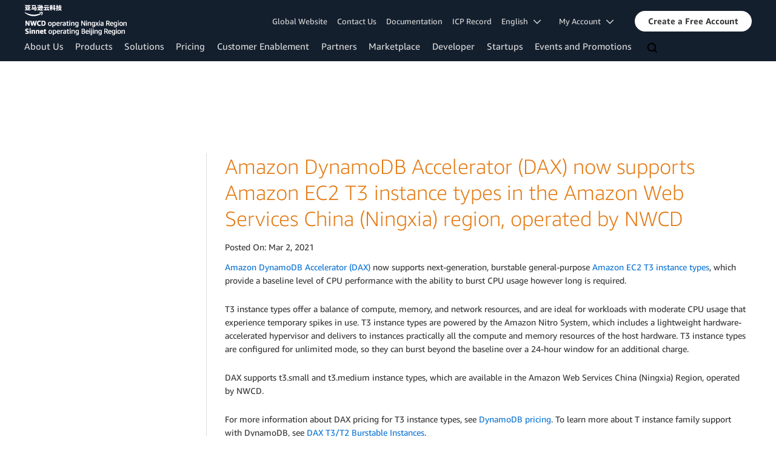

--- FILE ---
content_type: text/html;charset=UTF-8
request_url: https://www.amazonaws.cn/en/new/2021/amazon-dynamodb-accelerator-supports-amazon-ec2-t3-instance-types-ningxia-nwcd/
body_size: 15238
content:
<!doctype html>
<html class="no-js aws-v1-page aws-lng-en_US" lang="en-US" data-aws-assets="https://s3.cn-north-1.amazonaws.com.cn/aws-assets-prod" data-js-version="1.0.682" data-css-version="2.0.1">
 <head>
  <meta http-equiv="Content-Security-Policy" content="default-src 'self' data: https://gcr-mkt-tech-website-assets-prod.s3.cn-north-1.amazonaws.com.cn/ https://prod.cn-northwest-1.ui.chat.marketing.aws.a2z.org.cn/ https://s3.cn-north-1.amazonaws.com.cn/aws-assets-prod/; base-uri 'none'; connect-src 'self' https://112-tzm-766.mktoresp.com https://112-tzm-766.mktoutil.com https://amazonwebservices.d2.sc.omtrdc.net https://api.regional-table.region-services.aws.a2z.com https://aws-brew-sr-offers-china-live-prod-cn-north-1.s3.cn-north-1.amazonaws.com.cn https://aws.demdex.net https://b0.p.awsstatic.cn https://c0.b0.p.awsstatic.cn https://cm.everesttech.net https://d2c.amazonaws.cn https://d2i62n0n7jhjo8.cloudfront.net https://d2x0ubwn53pje2.cloudfront.net https://dftu77xade0tc.cloudfront.net https://dpm.demdex.net https://fls-na.amazon.com https://gcr-mkt-tech-website-assets-prod.s3.cn-north-1.amazonaws.com.cn/ https://prod-us-west-2.csp-report.marketing.aws.dev https://prod.cn-north-1.discovery.search.marketing.aws.a2z.org.cn https://prod.cn-northwest-1.api.chat.marketing.aws.a2z.org.cn/ https://prod.cn-northwest-1.rest-bot.chat.marketing.aws.a2z.org.cn https://prod.cn-northwest-1.ui.chat.marketing.aws.a2z.org.cn/ https://prod.log.shortbread.aws.dev https://prod.template-store.marketing.aws.a2z.org.cn/ https://prod.tools.shortbread.aws.dev https://prod2.clientlogger.cn-northwest-1.marketplace.aws.a2z.org.cn https://s3.amazonaws.com/aws-messaging-pricing-information/ https://s3.amazonaws.com/public-pricing-agc/ https://s3.cn-north-1.amazonaws.com.cn/aws-assets-prod/ https://s3.cn-north-1.amazonaws.com.cn/aws-dam-prod/ https://view-stage.cn-northwest-1.prod.pricing.aws.a2z.org.cn https://vs.aws.amazon.com https://webchat-aws.clink.cn wss://prod.cn-northwest-1.wss-bot.chat.marketing.aws.a2z.org.cn wss://webchat-aws.clink.cn; font-src 'self' data: https://fonts.gstatic.com https://gcr-mkt-tech-website-assets-prod.s3.cn-north-1.amazonaws.com.cn/ https://prod.cn-northwest-1.ui.chat.marketing.aws.a2z.org.cn/ https://s3.cn-north-1.amazonaws.com.cn/aws-assets-prod/; frame-src 'self' https://aws.demdex.net https://c0.b0.p.awsstatic.cn https://dpm.demdex.net; img-src 'self' blob: data: https://*.vidyard.com https://amazonwebservices.d2.sc.omtrdc.net https://aws-clink2-resource.s3.cn-northwest-1.amazonaws.com.cn https://aws-quickstart.s3.amazonaws.com https://aws.amazon.com https://aws.demdex.net https://awsmedia.s3.amazonaws.com https://cm.everesttech.net https://cx0.m.awsstatic.com https://d1.awsstatic.com https://d2908q01vomqb2.cloudfront.net https://d2c.amazonaws.cn https://d2c.aws.amazon.com https://d36cz9buwru1tt.cloudfront.net https://docs.aws.amazon.com https://dpm.demdex.net https://fls-na.amazon.com https://gcr-mkt-tech-website-assets-prod.s3.cn-north-1.amazonaws.com.cn/ https://marketingplatform.google.com https://media.amazonwebservices.com https://p.adsymptotic.com https://pages.awscloud.com https://prod.cn-northwest-1.ui.chat.marketing.aws.a2z.org.cn/ https://s3.amazonaws.com/aws-quickstart/ https://s3.cn-north-1.amazonaws.com.cn/aws-assets-prod/ https://s3.cn-north-1.amazonaws.com.cn/aws-dam-prod/ https://ssl-static.libsyn.com https://static-cdn.jtvnw.net https://webchat-aws.clink.cn https://www.google.com https://www.linkedin.com; media-src 'self' https://*.libsyn.com https://anchor.fm https://awsmedia.s3.amazonaws.com https://awspodcastsiberiaent.s3.eu-west-3.amazonaws.com https://chtbl.com https://cx0.m.awsstatic.com https://d1.awsstatic.com https://d1hemuljm71t2j.cloudfront.net https://d1le29qyzha1u4.cloudfront.net https://d1oqpvwii7b6rh.cloudfront.net https://d1vo51ubqkiilx.cloudfront.net https://d1yyh5dhdgifnx.cloudfront.net https://d2908q01vomqb2.cloudfront.net https://d2a6igt6jhaluh.cloudfront.net https://d3ctxlq1ktw2nl.cloudfront.net https://d3h2ozso0dirfl.cloudfront.net https://dgen8gghn3u86.cloudfront.net https://dk261l6wntthl.cloudfront.net https://download.stormacq.com/aws/podcast/ https://dts.podtrac.com https://media.amazonwebservices.com https://mktg-apac.s3-ap-southeast-1.amazonaws.com https://onlineedu.s3.cn-north-1.amazonaws.com.cn https://s3.cn-north-1.amazonaws.com.cn/aws-dam-prod/ https://www.buzzsprout.com; object-src 'none'; script-src 'sha256-jkBkeNOYRBi6nf28/WZkvXkdQg6wpE3KaJmL+ddIRFY=' 'nonce-+7F1HuHPPgCS5xaD0w2YMlK68UAecYFBjSLrfRYg/wc=' 'self' blob: https://cx0.m.awsstatic.com https://d2c.amazonaws.cn https://gcr-mkt-tech-website-assets-prod.s3.cn-north-1.amazonaws.com.cn/ https://googleads.g.doubleclick.net https://prod.cn-northwest-1.ui.chat.marketing.aws.a2z.org.cn/ https://prod.template-store.marketing.aws.a2z.org.cn/ https://s3.cn-north-1.amazonaws.com.cn/aws-assets-prod/ https://static.doubleclick.net https://www.google.com https://www.gstatic.com; style-src 'self' 'unsafe-inline' https://acerendering-awsmarketplace.amazonaws.cn https://contessa-awsmarketplace.amazonaws.cn https://cx0.m.awsstatic.com https://gcr-mkt-tech-website-assets-prod.s3.cn-north-1.amazonaws.com.cn/ https://prod.cn-northwest-1.ui.chat.marketing.aws.a2z.org.cn/ https://prod.template-store.marketing.aws.a2z.org.cn https://s3.cn-north-1.amazonaws.com.cn/aws-assets-prod/ https://t0.m.awsstatic.com" data-report-uri="https://prod-us-west-2.csp-report.marketing.aws.dev/submit">
  <meta http-equiv="content-type" content="text/html; charset=UTF-8">
  <meta name="viewport" content="width=device-width, initial-scale=1.0">
  <link rel="preconnect" href="https://s3.cn-north-1.amazonaws.com.cn/aws-assets-prod" crossorigin="anonymous">
  <link rel="dns-prefetch" href="https://s3.cn-north-1.amazonaws.com.cn/aws-assets-prod">
  <link rel="dns-prefetch" href="https://s3.cn-north-1.amazonaws.com.cn/aws-dam-prod">
  <link rel="dns-prefetch" href="https://amazonwebservicesinc.tt.omtrdc.net">
  <link rel="dns-prefetch" href="https://s0.awsstatic.com">
  <link rel="dns-prefetch" href="https://t0.m.awsstatic.com">
  <link rel="dns-prefetch" href="https://cx0.m.awsstatic.com">
  <title>Amazon DynamoDB Accelerator (DAX) now supports Amazon EC2 T3 instance types in the Amazon Web Services China (Ningxia) region, operated by NWCD</title>
  <meta name="robots" content="index, follow">
  <meta property="og:title" content="Amazon DynamoDB Accelerator (DAX) now supports Amazon EC2 T3 instance types in the Amazon Web Services China (Ningxia) region, operated by NWCD">
  <meta http-equiv="X-UA-Compatible" content="IE=edge,chrome=1">
  <link rel="canonical" href="https://www.amazonaws.cn/en/new/2021/amazon-dynamodb-accelerator-supports-amazon-ec2-t3-instance-types-ningxia-nwcd/">
  <link rel="alternate" href="https://www.amazonaws.cn/new/2021/amazon-dynamodb-accelerator-supports-amazon-ec2-t3-instance-types-ningxia-nwcd/" hreflang="zh-cn">
  <script src="https://s3.cn-north-1.amazonaws.com.cn/aws-assets-prod/libra/1.0.599/csp/csp-report.js" async="true"></script>
  <meta name="baidu-site-verification" content="code-99C2tLKOMq">
  <meta name="360-site-verification" content="68390a67fa339ccb5d0337833213791c">
  <meta name="shenma-site-verification" content="31bf3b9676b710860c5df7713f3cd89a_1617844170">
  <meta name="sogou_site_verification" content="nBKcLnhgiQ">
  <link rel="icon" type="image/ico" href="https://s3.cn-north-1.amazonaws.com.cn/aws-assets-prod/libra-css/images/site/fav/favicon.ico">
  <link rel="shortcut icon" type="image/ico" href="https://s3.cn-north-1.amazonaws.com.cn/aws-assets-prod/libra-css/images/site/fav/favicon.ico">
  <link rel="apple-touch-icon" sizes="57x57" href="https://s3.cn-north-1.amazonaws.com.cn/aws-assets-prod/libra-css/images/site/touch-icon-iphone-114-amazon_web_services_cn_logo_smile.png">
  <link rel="apple-touch-icon" sizes="72x72" href="https://s3.cn-north-1.amazonaws.com.cn/aws-assets-prod/libra-css/images/site/touch-icon-ipad-144-amazon_web_services_cn_logo_smile.png">
  <link rel="apple-touch-icon" sizes="114x114" href="https://s3.cn-north-1.amazonaws.com.cn/aws-assets-prod/libra-css/images/site/touch-icon-iphone-114-amazon_web_services_cn_logo_smile.png">
  <link rel="apple-touch-icon" sizes="144x144" href="https://s3.cn-north-1.amazonaws.com.cn/aws-assets-prod/libra-css/images/site/touch-icon-ipad-144-amazon_web_services_cn_logo_smile.png">
  <meta property="og:type" content="company">
  <meta property="og:url" content="https://www.amazonaws.cn/en/new/2021/amazon-dynamodb-accelerator-supports-amazon-ec2-t3-instance-types-ningxia-nwcd/">
  <meta property="og:image" content="https://s3.cn-north-1.amazonaws.com.cn/aws-assets-prod/libra-css/images/logos/amazon_web_services_cn_logo_smile_1200x630.png">
  <meta property="og:site_name" content="Amazon Web Services, Inc.">
  <meta name="facebook-domain-verification" content="ucogvbvio3zpukhjxw4pcprci7qylr">
  <meta name="google-site-verification" content="XHghG81ulgiW-3EylGcF48sG28tBW5EH0bNUhgo_DrU">
  <meta name="msvalidate.01" content="6F92E52A288E266E30C2797ECB5FCCF3">
  <link rel="stylesheet" href="https://s3.cn-north-1.amazonaws.com.cn/aws-assets-prod/main/css/2.0.1/style.css">
  <script type="application/json" id="aws-page-settings">
  {
    "supportedLanguages": ["cn","en"],
    "defaultLanguage": "cn",
    "logDataSet": "LIVE:PROD",
    "logInstance": "PUB",
    "csdsEndpoint": "https://d2c.aws.amazon.com/",
    "framework": "v1",
    "g11nLibPath": "https://s3.cn-north-1.amazonaws.com.cn/aws-assets-prod/g11n-lib/2.0.108",
    "i18nStringPath": "https://b0.p.awsstatic.cn/localization",
    "libraCSSPath": "https://s3.cn-north-1.amazonaws.com.cn/aws-assets-prod/libra-css/css/1.0.509",
    "isLoggingEnabled": true,
    "currentLanguage": "en-US",
    "isBJS": true,
    "isRTL": false,
    "requireBaseUrl": "https://s3.cn-north-1.amazonaws.com.cn/aws-assets-prod/chrome/js/1.0.682",
    "requirePaths": {
      "jquery": "jquery-amd",
      "directories": "https://s3.cn-north-1.amazonaws.com.cn/aws-assets-prod/libra/1.0.599/directories",
      "libra": "https://s3.cn-north-1.amazonaws.com.cn/aws-assets-prod/libra/1.0.599",
      "libra-cardsui": "https://s3.cn-north-1.amazonaws.com.cn/aws-assets-prod/libra/1.0.599/libra-cardsui",
      "librastandardlib": "https://s3.cn-north-1.amazonaws.com.cn/aws-assets-prod/libra/1.0.599/librastandardlib",
      "plc": "https://s3.cn-north-1.amazonaws.com.cn/aws-assets-prod/plc/js/1.0.138/plc",
      "pricing-savings-plan": "https://s3.cn-north-1.amazonaws.com.cn/aws-assets-prod/pricing-savings-plan/js/1.0.23"
    },
    "requireDeps": ["scripts"],
    "requireShim": {
      "pricing-table": ["scripts"]
    }
  }
</script>
  <script src="https://s3.cn-north-1.amazonaws.com.cn/aws-assets-prod/chrome/js/1.0.682/head.2.0.js"></script>
  <script src="https://s3.cn-north-1.amazonaws.com.cn/aws-assets-prod/s_code/js/3.0/awshome_s_code.js"></script>
  <script src="https://d2c.amazonaws.cn/client/loader/v1/d2c-load.js"></script>
  <script async src="https://s3.cn-north-1.amazonaws.com.cn/aws-assets-prod/da/js/1.0.51/aws-da.js"></script>
 </head>
 <body>
  <a id="aws-page-skip-to-main" class="lb-sr-only lb-sr-only-focusable lb-bold lb-skip-el" href="#aws-page-content-main"> Skip to main content</a>
  <header id="aws-page-header" class="awsm m-page-header lb-with-mobile-subrow" role="banner">
   <div id="m-nav" class="m-nav" role="navigation" aria-label="Global Navigation">
    <div class="m-nav-header lb-clearfix" data-menu-url="https://aws-brew-sr-offers-china-live-prod-cn-north-1.s3.cn-north-1.amazonaws.com.cn/en_US/nav/v3/panel-content/desktop/index.html">
     <div class="m-nav-logo">
      <div class="lb-bg-logo aws-amazon_web_services-brand-smile-sinnet-nwcd-header-desktop-cn">
       <a href="//www.amazonaws.cn/?nc2=h_lg"><span>Click here to return to the Amazon Web Services China homepage</span></a>
      </div>
     </div>
     <nav class="m-nav-secondary-links" style="min-width: 620px" aria-label="Secondary Global Navigation">
      <a href="https://aws.amazon.com/?nc2=h_ql_cn">Global Website</a> <a href="/en/contact-us/?nc2=h_l2_su">Contact Us</a> <a href="https://docs.amazonaws.cn/?nc2=h_l2_su">Documentation</a> <a href="/en/support/icp/?nc2=h_l2_icp">ICP Record</a> <a id="m-nav-language-selector" class="lb-tiny-iblock lb-txt lb-has-trigger-indicator" href="#" data-lb-popover-trigger="popover-language-selector" data-language="en" aria-label="Set site language" role="button" aria-controls="popover-language-selector" aria-expanded="false" aria-haspopup="true"> English &nbsp; 
       <svg viewbox="0 0 16 16" fill="none" xmlns="http://www.w3.org/2000/svg" class="icon-chevron-down lb-trigger-mount">
        <path d="M1 4.5L8 11.5L15 4.5" stroke-width="2" stroke-linecap="round" stroke-linejoin="round" />
       </svg> </a> <a class="lb-tiny-iblock lb-txt lb-has-trigger-indicator" href="#" data-lb-popover-trigger="popover-my-account" aria-label="Access account options" role="button" aria-controls="popover-my-account" aria-expanded="false" aria-haspopup="true"> My Account &nbsp; 
       <svg viewbox="0 0 16 16" fill="none" xmlns="http://www.w3.org/2000/svg" class="icon-chevron-down lb-trigger-mount">
        <path d="M1 4.5L8 11.5L15 4.5" stroke-width="2" stroke-linecap="round" stroke-linejoin="round" />
       </svg> </a>
      <div class="m-nav-cta-btn">
       <div class="lb-btn">
        <a class="lb-btn-p-primary" href="https://signin.amazonaws.cn/signup?request_type=register&amp;nc2=h_ct" role="button"> <span> Create a Free Account</span> </a>
       </div>
      </div>
     </nav>
     <div class="m-nav-primary-group">
      <nav class="m-nav-primary-links" aria-label="Primary Global Navigation">
       <i class="m-nav-angle-left-icon" aria-hidden="true"></i>
       <ul>
        <li aria-expanded="false"><span><a href="/en/about-aws/?nc2=h_ql_le" class="m-nav-default" data-panel="m-nav-panel-learn">About Us</a></span></li>
        <li aria-expanded="false"><span><a href="/en/products/?nc2=h_ql_prod" data-panel="m-nav-panel-products">Products</a></span></li>
        <li aria-expanded="false"><span><a href="/en/solutions/?nc2=h_ql_sol" data-panel="m-nav-panel-solutions">Solutions</a></span></li>
        <li aria-expanded="false"><span><a href="/en/pricing/?nc2=h_ql_pr" data-panel="m-nav-panel-pricing">Pricing</a></span></li>
        <li aria-expanded="false"><span><a href="/en/support/?nc2=h_ql_ce" data-panel="m-nav-panel-customer">Customer Enablement</a></span></li>
        <li aria-expanded="false"><span><a href="https://aws.amazon.com/partners/?nc2=h_ql_pa" data-panel="m-nav-panel-partner">Partners</a></span></li>
        <li aria-expanded="false"><span><a href="https://awsmarketplace.amazonaws.cn/?locale=en" data-panel="m-nav-panel-marketplace">Marketplace</a></span></li>
        <li aria-expanded="false"><span><a href="https://dev.amazoncloud.cn/?nc2=h_ql_dev" data-panel="m-nav-panel-developer">Developer</a></span></li>
        <li aria-expanded="false"><span><a href="/en/startups/?nc2=h_ql_st" data-panel="m-nav-panel-startups">Startups</a></span></li>
        <li aria-expanded="false"><span><a href="https://aws.amazon.com/cn/about-aws/events/?nc2=h_ql_ev" class="m-nav-default" data-panel="m-nav-panel-events">Events and Promotions</a></span></li>
       </ul>
       <div class="m-nav-icon-group">
        <i class="m-nav-angle-right-icon" aria-hidden="true"></i>
        <button class="m-nav-search-icon" tabindex="0" aria-expanded="false" aria-label="Search">
         <svg viewbox="0 0 16 16" fill="none" xmlns="http://www.w3.org/2000/svg" class="icon-magnify">
          <path d="M10.5 10.5L14.5 14.5" stroke-width="2" stroke-linejoin="round" /> <path d="M7 12.5C10.0376 12.5 12.5 10.0376 12.5 7C12.5 3.96243 10.0376 1.5 7 1.5C3.96243 1.5 1.5 3.96243 1.5 7C1.5 10.0376 3.96243 12.5 7 12.5Z" stroke-width="2" stroke-linejoin="round" />
         </svg>
        </button>
       </div>
      </nav>
      <div id="m-nav-desktop-search" class="m-nav-search">
       <form action="https://www.amazonaws.cn/search/" role="search">
        <input class="m-nav-search-field" placeholder="Search" autocomplete="off" spellcheck="false" dir="auto" type="text" name="searchQuery">
       </form>
       <i class="m-nav-close-icon" role="button" aria-label="Close"></i>
      </div>
     </div>
    </div>
    <div class="lb-popover lb-popover-aui lb-popover-tiny" data-lb-comp="popover" data-id="popover-language-selector" id="popover-language-selector" aria-modal="false" aria-labelledby="popover-popover-language-selector-trigger" data-action="hover" data-position="top">
     <a class="lb-popover-close" role="button" tabindex="0" aria-label="Close" title="Close"> <span class="lb-sr-only">Close</span> </a>
     <div class="lb-grid lb-row lb-row-max-large lb-snap">
      <div class="lb-col lb-tiny-24 lb-mid-24">
       <ul class="lb-txt-none lb-ul lb-list-style-none lb-tiny-ul-block">
        <li data-language="en" lang="en-US" translate="no"><a href="https://www.amazonaws.cn/en/?nc1=h_ls">English</a></li>
        <li data-language="cn" lang="zh-CN" translate="no"><a href="https://www.amazonaws.cn/?nc1=h_ls">中文 (简体)</a></li>
       </ul>
      </div>
     </div>
    </div>
    <div class="lb-popover lb-popover-aui lb-popover-tiny" data-lb-comp="popover" data-id="popover-my-account" id="popover-my-account" aria-modal="false" aria-labelledby="popover-popover-my-account-trigger" data-action="hover" data-position="top">
     <a class="lb-popover-close" role="button" tabindex="0" aria-label="Close" title="Close"> <span class="lb-sr-only">Close</span> </a>
     <ul class="lb-txt-none lb-ul lb-list-style-none lb-tiny-ul-block">
      <li><a href="https://console.amazonaws.cn/?nc2=h_m_mc">Management Console</a></li>
      <li><a href="https://console.amazonaws.cn/billing/home?#/account?nc2=h_m_ma">Account Settings</a></li>
      <li><a href="https://console.amazonaws.cn/billing/home?nc2=h_m_bc">Billing &amp; Cost Management</a></li>
      <li><a href="https://console.amazonaws.cn/iam/home#home?nc2=h_m_sc">Security Credentials</a></li>
     </ul>
    </div>
    <script type="text/x-handlebars-template" data-hbs-template-path="nav-desktop/suggestions" data-hbs-context="{&quot;pricingText&quot;:&quot;Pricing&quot;,&quot;documentationText&quot;:&quot;Documentation&quot;,&quot;calculatorText&quot;:&quot;Calculator&quot;}"></script>
    <script type="text/x-handlebars-template" data-hbs-template-path="nav-desktop/products-head" data-hbs-context="{&quot;productsText&quot;:&quot;Products&quot;}"></script>
    <script type="text/x-handlebars-template" data-hbs-template-path="nav-desktop/keypages-head" data-hbs-context="{&quot;relatedPagesText&quot;:&quot;Related Pages&quot;}"></script>
    <script type="text/x-handlebars-template" data-hbs-template-path="nav-desktop/tutorials-head" data-hbs-context="{&quot;tutorialsText&quot;:&quot;Tutorials&quot;}"></script>
    <script type="text/x-handlebars-template" data-hbs-template-path="nav-desktop/blogs-head" data-hbs-context="{&quot;blogsText&quot;:&quot;Blogs&quot;}"></script>
    <script type="text/x-handlebars-template" data-hbs-template-path="nav-desktop/see-all" data-hbs-context="{&quot;resultsText&quot;:&quot;See more results for&quot;}"></script>
   </div>
   <div id="m-nav-mobile" class="m-nav-mobile" role="navigation" aria-label="Global Navigation for Mobile">
    <div id="m-nav-mobile-header" class="m-nav-mobile-header m-nav-mobile-with-sub-row" data-menu-url="https://aws-brew-sr-offers-china-live-prod-cn-north-1.s3.cn-north-1.amazonaws.com.cn/en_US/nav/v3/panel-content/mobile/index.html">
     <div class="lb-bg-logo aws-amazon_web_services-brand-smile-sinnet-nwcd-header-desktop-cn">
      <a href="https://www.amazonaws.cn/en/?nc2=h_lg"><span>Click here to return to Amazon Web Services homepage</span></a>
     </div>
     <div class="m-nav-mobile-button-group">
      <button class="m-nav-mobile-button icon-search" tabindex="0" aria-expanded="false" aria-label="Search">
       <svg viewbox="0 0 16 16" fill="none" xmlns="http://www.w3.org/2000/svg">
        <path d="M10.5 10.5L14.5 14.5" stroke-width="2" stroke-linejoin="round" /> <path d="M7 12.5C10.0376 12.5 12.5 10.0376 12.5 7C12.5 3.96243 10.0376 1.5 7 1.5C3.96243 1.5 1.5 3.96243 1.5 7C1.5 10.0376 3.96243 12.5 7 12.5Z" stroke-width="2" stroke-linejoin="round" />
       </svg>
      </button>
      <button class="m-nav-mobile-button icon-reorder" tabindex="0" aria-expanded="false" aria-label="Menu">
       <svg viewbox="0 0 16 16" fill="none" xmlns="http://www.w3.org/2000/svg">
        <path d="M15 3H1" stroke-width="2" stroke-linejoin="round" /> <path d="M15 8H1" stroke-width="2" stroke-linejoin="round" /> <path d="M15 13H1" stroke-width="2" stroke-linejoin="round" />
       </svg>
      </button>
      <div class="lb-mbox"></div>
     </div>
     <div id="m-nav-mobile-sub-row" class="m-nav-mobile-sub-row">
      <div class="lb-btn">
       <a class="lb-btn-p-primary" href="https://signin.amazonaws.cn/signup?request_type=register&amp;nc2=h_mo_ct" role="button"> <span> Create a Free Account</span> </a>
      </div>
      <div class="lb-btn">
       <a class="lb-btn-p" href="/en/contact-us/?nc2=h_mo_ct_s" role="button"> <span> Contact Us</span> </a>
      </div>
     </div>
    </div>
    <div id="m-nav-mobile-search" class="m-nav-mobile-search">
     <form action="https://amazonaws.cn/search" role="search">
      <input class="m-nav-search-field" placeholder="Search" autocomplete="off" spellcheck="false" dir="auto" type="text" name="searchQuery">
     </form>
    </div>
    <nav id="m-nav-trimdown" aria-label="Condensed Global Navigation for Mobile">
     <ul class="m-nav-mobile-menu-group">
      <li><a href="/en/about-aws/?nc2=h_mo"> <span class="m-nav-link-title">About Us</span> </a></li>
      <li><a href="/en/products/?nc2=h_mo"> <span class="m-nav-link-title">Products</span> </a></li>
      <li><a href="/en/solutions/?nc2=h_mo"> <span class="m-nav-link-title">Solutions</span> </a></li>
      <li><a href="/en/pricing/?nc2=h_mo"> <span class="m-nav-link-title">Pricing</span> </a></li>
      <li><a href="https://docs.amazonaws.cn/?nc2=h_mo"> <span class="m-nav-link-title">Documentation</span> </a></li>
      <li><a href="/en/support/?nc2=h_mo"> <span class="m-nav-link-title">Customer Enablement</span> </a></li>
      <li><a href="https://aws.amazon.com/partners/?nc2=h_mo"> <span class="m-nav-link-title">Partner Network</span> </a></li>
      <li><a href="https://awsmarketplace.amazonaws.cn/?nc2=h_mo"> <span class="m-nav-link-title">Marketplace</span> </a></li>
      <li><a href="https://dev.amazoncloud.cn/?nc2=h_ql_dev"> <span class="m-nav-link-title">Developer</span> </a></li>
      <li><a href="/en/startups/?nc2=h_mo"> <span class="m-nav-link-title">Startups</span> </a></li>
      <li><a href="https://aws.amazon.com/cn/about-aws/events/?nc2=h_mo"> <span class="m-nav-link-title">Events &amp; Promotions</span> </a></li>
      <li><a href="https://console.amazonaws.cn/?nc2=h_mo"> <span class="m-nav-link-title">Signup/Login</span> </a></li>
     </ul>
    </nav>
   </div>
  </header>
  <div id="aws-page-content" class="page-content">
   <div class="wrapper row">
    <aside class="three columns leftnavcontainer" role="complementary">
     <div class="leftnav">
      <div class="section"></div>
      <div class="iparys_inherited"></div>
     </div>
    </aside>
    <div class="nine columns content-with-nav">
     <main id="aws-page-content-main" role="main" tabindex="-1">
      <section data-page-alert-target="true">
       <div class="title-wrapper">
        <div class="row title">
         <div class="twelve columns">
          <h1 id="Amazon_DynamoDB_Accelerator_(DAX)_now_supports_Amazon_EC2_T3_instance_types_in_the_Amazon_Web_Services_China_(Ningxia)_region,_operated_by_NWCD"><a name="Amazon_DynamoDB_Accelerator_(DAX)_now_supports_Amazon_EC2_T3_instance_types_in_the_Amazon_Web_Services_China_(Ningxia)_region,_operated_by_NWCD"> Amazon DynamoDB Accelerator (DAX) now supports Amazon EC2 T3 instance types in the Amazon Web Services China (Ningxia) region, operated by NWCD</a></h1>
         </div>
        </div>
       </div>
       <p>Posted On: <span class="date"> Mar 2, 2021</span></p>
       <div class="aws-text-box">
        <div>
         <p><a href="/en/dynamodb/dax/" target="_blank" rel="noopener">Amazon DynamoDB Accelerator (DAX)</a> now supports next-generation, burstable general-purpose <a href="/en/ec2/instance-types/" target="_blank" rel="noopener">Amazon EC2 T3 instance types</a>, which provide a baseline level of CPU performance with the ability to burst CPU usage however long is required.</p>
        </div>
       </div>
       <div class="aws-text-box">
        <div>
         <p>T3 instance types offer a balance of compute, memory, and network resources, and are ideal for workloads with moderate CPU usage that experience temporary spikes in use. T3 instance types are powered by the Amazon Nitro System, which includes a lightweight hardware-accelerated hypervisor and delivers to instances practically all the compute and memory resources of the host hardware. T3 instance types are configured for unlimited mode, so they can burst beyond the baseline over a 24-hour window for an additional charge.</p>
        </div>
       </div>
       <div class="aws-text-box">
        <div>
         <p>DAX supports t3.small and t3.medium instance types, which are available in the Amazon Web Services China (Ningxia) Region, operated by NWCD.</p>
        </div>
       </div>
       <div class="aws-text-box">
        <div>
         <p>For more information about DAX pricing for T3 instance types, see <a href="/en/dynamodb/pricing/" target="_blank" rel="noopener">DynamoDB pricing</a>. To learn more about T instance family support with DynamoDB, see <a href="https://docs.amazonaws.cn/amazondynamodb/latest/developerguide/DAX.Burstable.html" target="_blank" rel="noopener">DAX T3/T2 Burstable Instances</a>.</p>
        </div>
       </div>
       <div style="display: none;">
        <div class="view-all">
         <a href=""> »</a>
        </div>
       </div>
      </section>
     </main>
    </div>
   </div>
  </div>
  <footer id="aws-page-footer" class="m-page-footer" role="contentinfo">
   <div class="lb-tiny-hide lb-small-show lb-none-pad lb-none-v-margin lb-grid" style="background-color:#242F3E;">
    <div class="lb-row lb-row-max-large lb-snap lb-collapse">
     <div class="lb-col lb-tiny-24 lb-mid-24">
      <div class="lb-none-pad lb-none-v-margin lb-grid lb-row lb-row-max-large lb-snap lb-collapse" style="padding-top:30px;">
       <div class="lb-col lb-tiny-24 lb-mid-19">
        <div class="lb-none-pad lb-none-v-margin lb-xb-grid-wrap" style="padding-left:10px; padding-right:10px;">
         <div class="lb-xb-grid lb-row-max-large lb-snap lb-gutter-collapse lb-vgutter-collapse lb-tiny-xb-auto">
          <div class="lb-xbcol">
           <div class="lb-txt-bold lb-txt-none lb-txt-white lb-none-pad lb-none-v-margin lb-txt" style="padding-right:7px;">Follow NWCD:</div>
          </div>
          <div class="lb-xbcol">
           <div class="lb-none-pad lb-none-v-margin lb-box" style="padding-right:7px;">
            <figure class="lb-none-v-margin lb-svg">
             <a class="lb-none-pad" href="#" data-mbox-ignore="true" data-lb-popover-trigger="gzh-xysj-pc" role="button" aria-expanded="false" aria-label="gzh-xysj-pc" id="popover-gzh-xysj-pc-trigger" aria-controls="gzh-xysj-pc" aria-haspopup="true"> <img src="https://s3.cn-north-1.amazonaws.com.cn/aws-dam-prod/guoheng/footer/wechat-line-logo -svg.6d2a1f8b6779200aae0f2b86178a9f1254221c66.svg" title="NWCD" alt="NWCD"> </a>
            </figure>
           </div>
          </div>
          <div class="lb-xbcol">
           <div class="lb-tiny-hide lb-small-show lb-none-pad lb-none-v-margin lb-box" style="padding-left:7px; padding-right:7px;"></div>
          </div>
          <div class="lb-xbcol">
           <div class="lb-txt-bold lb-txt-none lb-txt-white lb-none-pad lb-none-v-margin lb-txt" style="padding-left:7px; padding-right:7px;">Follow Sinnet:</div>
          </div>
          <div class="lb-xbcol">
           <div class="lb-none-pad lb-none-v-margin lb-box">
            <figure class="lb-none-v-margin lb-svg">
             <a class="lb-none-pad" href="#" data-mbox-ignore="true" data-lb-popover-trigger="gzh-ghxw-pc" role="button" aria-expanded="false" aria-label="gzh-ghxw-pc" id="popover-gzh-ghxw-pc-trigger" aria-controls="gzh-ghxw-pc" aria-haspopup="true"> <img src="https://s3.cn-north-1.amazonaws.com.cn/aws-dam-prod/guoheng/footer/wechat-line-logo -svg.6d2a1f8b6779200aae0f2b86178a9f1254221c66.svg" title="Sinnet" alt="Sinnet"> </a>
            </figure>
           </div>
          </div>
         </div>
        </div>
        <div class="lb-none-pad lb-none-v-margin lb-xb-grid-wrap" style="padding-left:10px; margin-top:20px; padding-right:10px;">
         <div class="lb-xb-grid lb-row-max-large lb-snap lb-gutter-collapse lb-vgutter-collapse lb-tiny-xb-auto">
          <div class="lb-xbcol">
           <div class="lb-txt-bold lb-txt-none lb-txt-white lb-none-pad lb-none-v-margin lb-txt" style="padding-right:7px;">Follow Amazon Web Services:</div>
          </div>
          <div class="lb-xbcol">
           <div class="lb-none-pad lb-none-v-margin lb-xb-grid-wrap">
            <div class="lb-xb-grid lb-row-max-large lb-snap lb-gutter-collapse lb-vgutter-collapse lb-tiny-xb-auto">
             <div class="lb-xbcol">
              <div class="lb-none-pad lb-none-v-margin lb-box" style="padding-right:7px;">
               <figure class="lb-none-v-margin lb-svg">
                <a class="lb-none-pad" href="#" data-mbox-ignore="true" data-lb-popover-trigger="gzh-pc" role="button" aria-expanded="false" aria-label="gzh-pc" id="popover-gzh-pc-trigger" aria-controls="gzh-pc" aria-haspopup="true"> <img src="https://s3.cn-north-1.amazonaws.com.cn/aws-dam-prod/guoheng/footer/wechat-line-logo -svg.6d2a1f8b6779200aae0f2b86178a9f1254221c66.svg" title="WeChat public account" alt="WeChat public account"> </a>
               </figure>
              </div>
             </div>
             <div class="lb-xbcol">
              <div class="lb-none-pad lb-none-v-margin lb-box" style="padding-left:7px; padding-right:7px;">
               <figure class="lb-none-v-margin lb-svg">
                <a class="lb-none-pad" href="https://www.weibo.com/amazonaws" target="_blank" rel="noopener noreferrer"> <img src="https://s3.cn-north-1.amazonaws.com.cn/aws-dam-prod/guoheng/footer/sinaweibo-svg.38eff6f25939d4a2e091af3a5bcd36d786396803.svg" title="SinaWeiBo" alt="SinaWeiBo"> </a>
               </figure>
              </div>
             </div>
             <div class="lb-xbcol">
              <div class="lb-none-pad lb-none-v-margin lb-box" style="padding-left:7px; padding-right:7px;">
               <figure class="lb-none-v-margin lb-svg">
                <a class="lb-none-pad" href="https://space.bilibili.com/418158141" target="_blank" rel="noopener noreferrer"> <img src="https://s3.cn-north-1.amazonaws.com.cn/aws-dam-prod/guoheng/footer/bilibili-svg.b0269cff92c88224ca7b6c48888e18db15ab7b8f.svg" title="Bilibili" alt="Bilibili"> </a>
               </figure>
              </div>
             </div>
             <div class="lb-xbcol">
              <div class="lb-none-pad lb-none-v-margin lb-box" style="padding-left:7px; padding-right:7px;">
               <figure class="lb-none-v-margin lb-svg">
                <a class="lb-none-pad" href="#" data-mbox-ignore="true" data-lb-popover-trigger="xiaochengxu-pc" role="button" aria-expanded="false" aria-label="xiaochengxu-pc" id="popover-xiaochengxu-pc-trigger" aria-controls="xiaochengxu-pc" aria-haspopup="true"> <img src="https://s3.cn-north-1.amazonaws.com.cn/aws-dam-prod/guoheng/footer/xiaochengxu-svg.8f8a6bf9f301f1429a89ec89b7b0dbe0806e359c.svg" title="Applets" alt="Applets"> </a>
               </figure>
              </div>
             </div>
             <div class="lb-xbcol">
              <div class="lb-none-pad lb-none-v-margin lb-box" style="padding-left:7px; padding-right:7px;">
               <figure class="lb-none-v-margin lb-svg">
                <a class="lb-none-pad" href="#" data-mbox-ignore="true" data-lb-popover-trigger="douyin-pc" role="button" aria-expanded="false" aria-label="douyin-pc" id="popover-douyin-pc-trigger" aria-controls="douyin-pc" aria-haspopup="true"> <img src="https://s3.cn-north-1.amazonaws.com.cn/aws-dam-prod/guoheng/footer/douyin-svg.1c8438e67947de0b3b0c859b252def8ffc648ff6.svg" title="TikTok" alt="TikTok"> </a>
               </figure>
              </div>
             </div>
             <div class="lb-xbcol">
              <div class="lb-none-pad lb-none-v-margin lb-box" style="padding-left:7px; padding-right:7px;">
               <figure class="lb-none-v-margin lb-svg">
                <a class="lb-none-pad" href="https://www.zhihu.com/org/aws-54" target="_blank" rel="noopener noreferrer"> <img src="https://s3.cn-north-1.amazonaws.com.cn/aws-dam-prod/guoheng/footer/zhihu-svg.0ce732f44312d62ceb84c5b35ac82f27a483701f.svg" title="ZhiHu" alt="ZhiHu"> </a>
               </figure>
              </div>
             </div>
             <div class="lb-xbcol">
              <div class="lb-none-pad lb-none-v-margin lb-box" style="padding-left:7px;">
               <figure class="lb-none-v-margin lb-svg">
                <a class="lb-none-pad" href="https://www.toutiao.com/c/user/token/MS4wLjABAAAA1VCqgDi2JLfymz6rc894ACmbq-3MaGjTs2wXgWGr-Hw/" target="_blank" rel="noopener noreferrer"> <img src="https://s3.cn-north-1.amazonaws.com.cn/aws-dam-prod/guoheng/footer/toutiao-svg.66c487fbe8f47fc2e7eaed32273b9fa4f81b5772.svg" title="TouTiao" alt="TouTiao"> </a>
               </figure>
              </div>
             </div>
            </div>
           </div>
          </div>
         </div>
        </div>
       </div>
       <div class="lb-col lb-tiny-24 lb-mid-5">
        <div class="lb-none-pad lb-none-v-margin lb-grid lb-row lb-row-max-large lb-snap" style="padding-left:20px; margin-top:10px; padding-right:10px;">
         <div class="lb-col lb-tiny-24 lb-mid-24">
          <div class="data-attr-wrapper lb-tiny-hide lb-small-show lb-none-v-margin lb-btn" data-da-type="so" data-da-so-type="viewport" data-da-so-language="en" data-da-so-category="monitoring" data-da-so-name="footer_buttons" data-da-so-url="all" data-da-so-version="footer_signup-default">
           <a class="lb-btn-p-primary" href="https://signin.amazonaws.cn/signup?request_type=register" role="button"> <span> Create a Free Account</span> </a>
          </div>
         </div>
        </div>
       </div>
      </div>
      <div class="lb-none-pad lb-none-v-margin lb-grid lb-row lb-row-max-large lb-snap lb-collapse" style="padding-left:5px; padding-right:5px;">
       <div class="lb-col lb-tiny-24 lb-mid-13">
        <div class="lb-none-pad lb-none-v-margin lb-grid lb-row lb-row-max-large lb-snap lb-collapse" style="margin-top:14px; margin-bottom:20px;">
         <div class="lb-col lb-tiny-24 lb-mid-3">
          <div class="lb-txt-bold lb-txt-none lb-txt-white lb-none-pad lb-none-v-margin lb-txt" style="padding-left:5px; margin-top:10px;">Contact Us:</div>
         </div>
         <div class="lb-col lb-tiny-24 lb-mid-21">
          <div class="lb-none-pad lb-none-v-margin lb-xb-grid-wrap" style="padding-left:5px; padding-right:5px;">
           <div class="lb-xb-grid lb-row-max-large lb-snap lb-gutter-tiny lb-vgutter-collapse lb-tiny-xb-auto">
            <div class="lb-xbcol">
             <div class="data-attr-wrapper lb-none-pad lb-none-v-margin lb-box lb-has-link" data-da-type="ha" data-da-channel="ha" data-da-language="en" data-da-placement="footer" data-da-campaign="acts-contact-us-livechat" data-da-trk="6a0102fe-cdee-41f4-a446-bf064e76c545">
              <a href="https://webchat-aws.clink.cn/chat.html?accessId=b9a4dfac-19c8-4727-a83f-d47743979323&amp;language=en_US&amp;trk=contact-pre?trk=contact-pre&amp;sc_icampaign=acts-contact-us-livechat&amp;sc_ichannel=ha&amp;sc_iplace=footer&amp;trk=6a0102fe-cdee-41f4-a446-bf064e76c545" target="_blank" rel="noopener noreferrer"> 
               <div class="lb-none-pad lb-none-v-margin lb-xb-grid-wrap" style="padding-top:9px; padding-bottom:9px;">
                <div class="lb-xb-grid lb-row-max-large lb-xb-equal-height lb-snap lb-xb-justify-center lb-gutter-tiny lb-vgutter-collapse lb-tiny-xb-auto">
                 <div class="lb-xbcol">
                  <div class="lb-vpos-center">
                   <div>
                    <figure class="lb-none-v-margin lb-svg">
                     <div class="lb-none-pad">
                      <img src="https://s3.cn-north-1.amazonaws.com.cn/aws-dam-prod/guoheng/footer/sales-svg.37f10e0d728cf41954c0d0b24bced13b2e4bb245.svg" title="在线咨询" alt="在线咨询">
                     </div>
                    </figure>
                   </div>
                  </div>
                 </div>
                 <div class="lb-xbcol">
                  <div class="lb-vpos-center">
                   <div>
                    <div class="lb-txt-white lb-none-v-margin lb-rtxt">
                     <p><u>Chat Online</u></p>
                    </div>
                   </div>
                  </div>
                 </div>
                </div>
               </div> 
              </a>
             </div>
            </div>
            <div class="lb-xbcol">
             <div class="lb-none-pad lb-none-v-margin lb-box lb-has-link">
              <a href="#" data-mbox-ignore="true" data-lb-popover-trigger="rexian-pc" role="button" aria-expanded="false" aria-label="rexian-pc" id="popover-rexian-pc-trigger" aria-controls="rexian-pc" aria-haspopup="true"> 
               <div class="lb-none-pad lb-none-v-margin lb-xb-grid-wrap" style="padding-top:9px; padding-bottom:9px;">
                <div class="lb-xb-grid lb-row-max-large lb-snap lb-xb-justify-center lb-gutter-tiny lb-vgutter-tiny lb-tiny-xb-auto">
                 <div class="lb-xbcol">
                  <div class="lb-vpos-center">
                   <div>
                    <figure class="lb-none-v-margin lb-svg">
                     <div class="lb-none-pad">
                      <img src="https://s3.cn-north-1.amazonaws.com.cn/aws-dam-prod/guoheng/footer/white-phone-svg.df5bdfb97216a69394d8828675c209ba493214bc.svg" title="热线" alt="热线">
                     </div>
                    </figure>
                   </div>
                  </div>
                 </div>
                 <div class="lb-xbcol">
                  <div class="lb-vpos-center">
                   <div>
                    <div class="lb-txt-white lb-none-v-margin lb-rtxt">
                     <p><u>Hotline</u>
                      <br></p>
                    </div>
                   </div>
                  </div>
                 </div>
                </div>
               </div> 
              </a>
             </div>
            </div>
            <div class="lb-xbcol">
             <div class="data-attr-wrapper lb-none-pad lb-none-v-margin lb-box lb-has-link" data-da-type="ha" data-da-channel="ha" data-da-language="en" data-da-placement="footer" data-da-campaign="acts-contact-us-contact-sales" data-da-trk="0a7663eb-edae-4f1d-80b5-af4f56e2cfb8">
              <a href="/en/contact-us/sales-support/?sc_icampaign=acts-contact-us-contact-sales&amp;sc_ichannel=ha&amp;sc_iplace=footer&amp;trk=0a7663eb-edae-4f1d-80b5-af4f56e2cfb8"> 
               <div class="lb-none-pad lb-none-v-margin lb-xb-grid-wrap" style="padding-top:9px; padding-bottom:9px;">
                <div class="lb-xb-grid lb-row-max-large lb-snap lb-xb-justify-center lb-gutter-tiny lb-vgutter-tiny lb-tiny-xb-auto">
                 <div class="lb-xbcol">
                  <div class="lb-vpos-center">
                   <div>
                    <figure class="lb-none-v-margin lb-has-explicit-width lb-svg">
                     <div class="lb-none-pad" style="width:15px;">
                      <img src="https://s3.cn-north-1.amazonaws.com.cn/aws-dam-prod/guoheng/footer/white-from-svg.23c1a21435c28cd7086790b4b17c5cf4ddd9157f.svg" title="联系顾问" alt="联系顾问">
                     </div>
                    </figure>
                   </div>
                  </div>
                 </div>
                 <div class="lb-xbcol">
                  <div class="lb-vpos-center">
                   <div>
                    <div class="lb-txt-white lb-none-v-margin lb-rtxt">
                     <p><u>Contact Sales</u>
                      <br></p>
                    </div>
                   </div>
                  </div>
                 </div>
                </div>
               </div> 
              </a>
             </div>
            </div>
           </div>
          </div>
         </div>
        </div>
       </div>
       <div class="lb-col lb-tiny-24 lb-mid-11">
        <div class="lb-none-pad lb-none-v-margin lb-grid lb-row lb-row-max-large lb-snap" style="padding-left:37px; padding-right:5px;">
         <div class="lb-col lb-tiny-24 lb-mid-13"></div>
         <div class="lb-col lb-tiny-24 lb-mid-11">
          <div class="lb-border-p-feature lb-tiny-pad lb-none-v-margin lb-box" style="background-color:rgba(224,224,224,0.09); padding-bottom:7px; margin-top:24px;">
           <div class="lb-tiny-align-center lb-small-align-center lb-txt-bold lb-txt-white lb-none-v-margin lb-rtxt">
            <p>Like our new footer?
             <br></p>
           </div>
           <div class="lb-none-pad lb-none-v-margin lb-xb-grid-wrap" style="margin-top:5px;">
            <div class="lb-xb-grid lb-row-max-large lb-snap lb-xb-justify-center lb-gutter-tiny lb-vgutter-tiny lb-tiny-xb-auto">
             <div class="lb-xbcol">
              <div class="lb-border-p lb-round-radius data-attr-wrapper lb-none-pad lb-none-v-margin lb-box lb-has-link lb-hover-p-feature-shadow" style="padding-top:2px; padding-left:10px; padding-bottom:2px; border-width:2px; padding-right:10px;" data-da-type="so" data-da-so-category="monitoring" data-da-so-language="en" data-da-so-type="viewport" data-da-so-name="footer-pc" data-da-so-version="footer-feedback-yes" data-da-so-url="all">
               <a style="padding-top:2px; padding-left:10px; padding-bottom:2px; padding-right:10px;" href="#" data-mbox-ignore="true" data-lb-modal-trigger="yesbtn-pc" role="button" aria-expanded="false" aria-label="yesbtn-pc" id="modal-yesbtn-pc-trigger" aria-controls="yesbtn-pc" aria-haspopup="dialog"> 
                <div class="lb-tiny-align-center lb-small-align-center lb-txt-bold lb-txt-none lb-txt-white lb-none-pad lb-none-v-margin lb-txt">Yes</div> 
               </a>
              </div>
             </div>
             <div class="lb-xbcol">
              <div class="lb-border-p lb-round-radius data-attr-wrapper lb-none-pad lb-none-v-margin lb-box lb-has-link lb-hover-p-feature-shadow" style="padding-top:2px; padding-left:10px; padding-bottom:2px; border-width:2px; padding-right:10px;" data-da-type="so" data-da-so-category="monitoring" data-da-so-language="en" data-da-so-type="viewport" data-da-so-name="footer-pc" data-da-so-version="footer-feedback-no" data-da-so-url="all">
               <a style="padding-top:2px; padding-left:10px; padding-bottom:2px; padding-right:10px;" href="#" data-mbox-ignore="true" data-lb-modal-trigger="nobtn-pc" role="button" aria-expanded="false" aria-label="nobtn-pc" id="modal-nobtn-pc-trigger" aria-controls="nobtn-pc" aria-haspopup="dialog"> 
                <div class="lb-tiny-align-center lb-small-align-center lb-txt-bold lb-txt-none lb-txt-white lb-none-pad lb-none-v-margin lb-txt">No</div> 
               </a>
              </div>
             </div>
            </div>
           </div>
          </div>
         </div>
        </div>
        <div class="lb-skt-overlay lb-none-pad lb-modal lb-comp-content-container" id="yesbtn-pc" role="dialog" aria-modal="true" aria-labelledby="modal-yesbtn-pc-trigger" data-lb-comp="modal" data-lb-modal-id="yesbtn-pc">
         <div class="lb-modal-content" style="width:600px; height:100px;">
          <div class="lb-modal-close-container">
           <button class="lb-modal-close" aria-label="Close" title="Close"><span class="lb-sr-only">Close</span></button>
          </div>
          <div class="lb-mid-small-pad lb-none-v-margin lb-box" style="padding-top:0px; padding-bottom:0px;">
           <div class="lb-txt-bold lb-txt-none lb-none-pad lb-none-v-margin lb-txt" style="margin-bottom:23px;">Thank you for your feedback!</div>
          </div>
         </div>
        </div>
        <div class="lb-skt-overlay lb-none-pad lb-modal lb-comp-content-container" id="nobtn-pc" role="dialog" aria-modal="true" aria-labelledby="modal-nobtn-pc-trigger" data-lb-comp="modal" data-lb-modal-id="nobtn-pc">
         <div class="lb-modal-content" style="width:600px; height:100px;">
          <div class="lb-modal-close-container">
           <button class="lb-modal-close" aria-label="Close" title="Close"><span class="lb-sr-only">Close</span></button>
          </div>
          <div class="lb-mid-small-pad lb-none-v-margin lb-box" style="padding-top:0px; padding-bottom:0px;">
           <div class="lb-txt-bold lb-txt-none lb-none-pad lb-none-v-margin lb-txt">Thank you for your feedback!</div>
          </div>
         </div>
        </div>
       </div>
      </div>
      <div class="lb-none-pad lb-none-v-margin lb-xb-grid-wrap" style="margin-top:20px;">
       <div class="lb-xb-grid lb-row-max-large lb-xb-equal-height lb-snap lb-tiny-xb-5">
        <div class="lb-xbcol">
         <div class="lb-none-pad lb-none-v-margin lb-box">
          <h3 class="lb-txt-bold lb-txt-none lb-txt-white lb-none-v-margin lb-h3 lb-title" style="margin-bottom:10px;">About Us</h3>
          <a class="lb-txt-none lb-txt-white lb-none-pad lb-none-v-margin lb-txt" style="margin-top:6px;" href="/en/about-aws/?nc1=f_cc"> What is Amazon Web Services?</a> <a class="lb-txt-none lb-txt-white lb-none-pad lb-none-v-margin lb-txt" style="margin-top:6px;" href="/en/about-aws/china/?nc1=f_cc"> Amazon Web Services in China</a> <a class="lb-txt-none lb-txt-white lb-none-pad lb-none-v-margin lb-txt" style="margin-top:6px;" href="https://www.amazonaws.cn/en/new/?nc1=f_cc"> Products/services Updates</a> <a class="lb-txt-none lb-txt-white lb-none-pad lb-none-v-margin lb-txt" style="margin-top:6px;" href="https://www.amazonaws.cn/en/newsroom/?nc1=f_cc"> Newsroom</a> <a class="lb-txt-none lb-txt-white lb-none-pad lb-none-v-margin lb-txt" style="margin-top:6px;" href="https://www.amazonaws.cn/en/about-aws/analyst-reports/?nc1=f_cc"> Analyst Reports</a> <a class="lb-txt-none lb-txt-white lb-none-pad lb-none-v-margin lb-txt" style="margin-top:6px;" href="https://aws.amazon.com/blogs/?nc1=f_cc" target="_blank" rel="noopener noreferrer"> Amazon Web Services China Blog</a> <a class="lb-txt-none lb-txt-white lb-none-pad lb-none-v-margin lb-txt" style="margin-top:6px;" href="/en/customer-stories/?nc1=f_cc"> Customer Success</a> <a class="lb-txt-none lb-txt-white lb-none-pad lb-none-v-margin lb-txt" style="margin-top:6px;" href="https://www.amazonaws.cn/en/what-is-cloud-computing/?nc1=f_cc"> What is Cloud Computing?</a> <a class="lb-txt-none lb-txt-white lb-none-pad lb-none-v-margin lb-txt" style="margin-top:6px;" href="https://www.amazonaws.cn/en/what-is-big-data/?nc1=f_cc"> What is Big Data?</a> <a class="lb-txt-none lb-txt-white lb-none-pad lb-none-v-margin lb-txt" style="margin-top:6px;" href="https://www.amazonaws.cn/en/what-is-cloud-storage/?nc1=f_cc"> What is Cloud Storage?</a> <a class="lb-txt-none lb-txt-white lb-none-pad lb-none-v-margin lb-txt" style="margin-top:6px;" href="https://www.amazonaws.cn/en/what-is-ai/?nc1=f_cc"> What is AI?</a> <a class="lb-txt-none lb-txt-white lb-none-pad lb-none-v-margin lb-txt" style="margin-top:6px;" href="https://www.amazonaws.cn/en/what-is-a-data-lake/?nc1=f_cc"> What is a Data Lake?</a> <a class="lb-txt-none lb-txt-white lb-none-pad lb-none-v-margin lb-txt" style="margin-top:6px;" href="https://www.amazonaws.cn/en/knowledge/vector-database/?nc1=f_cc"> What is a Vector Database?</a> <a class="lb-txt-none lb-txt-white lb-none-pad lb-none-v-margin lb-txt" style="margin-top:6px;" href="https://www.amazonaws.cn/en/knowledge/what-is-vps/?nc1=f_cc"> What is a VPS?</a>
         </div>
        </div>
        <div class="lb-xbcol">
         <div class="lb-none-pad lb-none-v-margin lb-box">
          <h3 class="lb-txt-bold lb-txt-none lb-txt-white lb-none-v-margin lb-h3 lb-title" style="margin-bottom:10px;">Products &amp; Solutions</h3>
          <a class="lb-txt-none lb-txt-white lb-none-pad lb-none-v-margin lb-txt" style="margin-top:6px;" href="/en/products/?nc1=f_dr"> All Products</a> <a class="lb-txt-none lb-txt-white lb-none-pad lb-none-v-margin lb-txt" style="margin-top:6px;" href="/en/products/?nc1=f_dr"> Compute</a> <a class="lb-txt-none lb-txt-white lb-none-pad lb-none-v-margin lb-txt" style="margin-top:6px;" href="/en/products/?nc1=f_dr"> Storage</a> <a class="lb-txt-none lb-txt-white lb-none-pad lb-none-v-margin lb-txt" style="margin-top:6px;" href="/en/products/?nc1=f_dr"> Database</a> <a class="lb-txt-none lb-txt-white lb-none-pad lb-none-v-margin lb-txt" style="margin-top:6px;" href="/en/products/?nc1=f_dr"> Network &amp; Content Delivery</a> <a class="lb-txt-none lb-txt-white lb-none-pad lb-none-v-margin lb-txt" style="margin-top:6px;" href="/en/products/?nc1=f_dr"> Management Tools</a> <a class="lb-txt-none lb-txt-white lb-none-pad lb-none-v-margin lb-txt" style="margin-top:6px;" href="/en/products/?nc1=f_dr"> Security, Identity &amp; Compliance</a> <a class="lb-txt-none lb-txt-white lb-none-pad lb-none-v-margin lb-txt" style="margin-top:6px;" href="/en/products/?nc1=f_dr"> Analytics</a> <a class="lb-txt-none lb-txt-white lb-none-pad lb-none-v-margin lb-txt" style="margin-top:6px;" href="/en/products/?nc1=f_dr"> Application Services</a> <a class="lb-txt-none lb-txt-white lb-none-pad lb-none-v-margin lb-txt" style="margin-top:6px;" href="/en/products/?nc1=f_dr"> Messaging</a> <a class="lb-txt-none lb-txt-white lb-none-pad lb-none-v-margin lb-txt" style="margin-top:6px;" href="/en/products/?nc1=f_dr"> Internet of Things</a> <a class="lb-txt-none lb-txt-white lb-none-pad lb-none-v-margin lb-txt" style="margin-top:6px;" href="/en/solutions/?nc1=f_dr"> Solutions</a>
         </div>
        </div>
        <div class="lb-xbcol">
         <div class="lb-none-pad lb-none-v-margin lb-box">
          <h3 class="lb-txt-bold lb-txt-none lb-txt-white lb-none-v-margin lb-h3 lb-title" style="margin-bottom:10px;">Resources &amp; Support</h3>
          <a class="lb-txt-none lb-txt-white lb-none-pad lb-none-v-margin lb-txt" style="margin-top:6px;" href="/en/tools/?nc1=f_rs"> Developer Tools</a> <a class="lb-txt-none lb-txt-white lb-none-pad lb-none-v-margin lb-txt" style="margin-top:6px;" href="https://calculator.amazonaws.cn/?nc1=f_rs" target="_blank" rel="noopener noreferrer"> Pricing Calculator</a> <a class="lb-txt-none lb-txt-white lb-none-pad lb-none-v-margin lb-txt" style="margin-top:6px;" href="/en/support/?nc1=f_rs"> Support Plans</a> <a class="lb-txt-none lb-txt-white lb-none-pad lb-none-v-margin lb-txt" style="margin-top:6px;" href="/en/support/faqs/?nc1=f_rs"> Support FAQs</a> <a class="lb-txt-none lb-txt-white lb-none-pad lb-none-v-margin lb-txt" style="margin-top:6px;" href="https://health.amazonaws.cn/health/status/?nc1=f_rs/?nc1=f_rs" target="_blank" rel="noopener noreferrer"> Amazon Health Dashboard</a> <a class="lb-txt-none lb-txt-white lb-none-pad lb-none-v-margin lb-txt" style="margin-top:6px;" href="https://docs.amazonaws.cn/en_us/index.html?nc1=f_rs" target="_blank" rel="noopener noreferrer"> Documentation</a> <a class="lb-txt-none lb-txt-white lb-none-pad lb-none-v-margin lb-txt" style="margin-top:6px;" href="/en/articles/?nc1=f_rs"> Cloud Computing Articles</a> <a class="lb-txt-none lb-txt-white lb-none-pad lb-none-v-margin lb-txt" style="margin-top:6px;" href="/en/support/icp/?nc1=f_rs"> ICP Record Support</a> <a class="lb-txt-none lb-txt-white lb-none-pad lb-none-v-margin lb-txt" style="margin-top:6px;" href="https://www.amazonaws.cn/en/solutions/technology/security/guidance/amazon-cloud-native-mlps-solution/?nc1=f_rs"> MLPS</a>
         </div>
        </div>
        <div class="lb-xbcol">
         <div class="lb-none-pad lb-none-v-margin lb-box">
          <h3 class="lb-txt-bold lb-txt-none lb-txt-white lb-none-v-margin lb-h3 lb-title" style="margin-bottom:10px;">Manage Your Account</h3>
          <a class="lb-txt-none lb-txt-white lb-none-pad lb-none-v-margin lb-txt" style="margin-top:6px;" href="https://console.amazonaws.cn/console/home?region=cn-north-1/?nc1=f_m" target="_blank" rel="noopener noreferrer"> Management Console</a> <a class="lb-txt-none lb-txt-white lb-none-pad lb-none-v-margin lb-txt" style="margin-top:6px;" href="https://console.amazonaws.cn/billing/home?nc1=f_m" target="_blank" rel="noopener noreferrer"> Billing &amp; Cost Management</a> <a class="lb-txt-none lb-txt-white lb-none-pad lb-none-v-margin lb-txt" style="margin-top:6px;" href="https://console.amazonaws.cn/billing/home#/account/?nc1=f_m" target="_blank" rel="noopener noreferrer"> Personal Information</a> <a class="lb-txt-none lb-txt-white lb-none-pad lb-none-v-margin lb-txt" style="margin-top:6px;" href="https://console.amazonaws.cn/billing/home?#/paymentmethods/?nc1=f_m" target="_blank" rel="noopener noreferrer"> Payment Method</a> <a class="lb-txt-none lb-txt-white lb-none-pad lb-none-v-margin lb-txt" style="margin-top:6px;" href="https://console.amazonaws.cn/iam/home?#security_credential/?nc1=f_m" target="_blank" rel="noopener noreferrer"> Security Credentials</a> <a class="lb-txt-none lb-txt-white lb-none-pad lb-none-v-margin lb-txt" style="margin-top:6px;" href="https://console.amazonaws.cn/support/home#/case/create?issueType=service-limit-increase/?nc1=f_m" target="_blank" rel="noopener noreferrer"> Request Service Limit Increases</a> <a class="lb-txt-none lb-txt-white lb-none-pad lb-none-v-margin lb-txt" style="margin-top:6px;" href="/en/contact-us/?nc1=f_m"> Contact Us</a>
         </div>
        </div>
        <div class="lb-xbcol">
         <div class="lb-none-pad lb-none-v-margin lb-box">
          <h3 class="lb-txt-bold lb-txt-none lb-txt-white lb-none-v-margin lb-h3 lb-title" style="margin-bottom:10px;">Amazon Web Services in China</h3>
          <div class="lb-txt-white lb-none-v-margin lb-rtxt" style="margin-top:6px;">
           <p>We're committed to providing Chinese software developers and enterprises with secure, flexible, reliable, and low-cost IT infrastructure resources to innovate and rapidly scale their businesses.</p>
           <p>"AWS" is an abbreviation of "Amazon Web Services", and is not displayed herein as a trademark.
            <br></p>
           <p><a href="https://www.amazonaws.cn/customer-stories/">Learn more about how customers are using&nbsp;Amazon Web Services in China »</a></p>
          </div>
         </div>
        </div>
       </div>
      </div>
      <div class="lb-none-pad lb-popover lb-popover-aui lb-popover-mid-small" data-lb-comp="popover" data-id="gzh-xysj-pc" id="gzh-xysj-pc" aria-modal="false" aria-labelledby="popover-gzh-xysj-pc-trigger" data-action="hover" data-position="top">
       <a class="lb-popover-close" role="button" tabindex="0" aria-label="Close" title="Close"> <span class="lb-sr-only">Close</span> </a>
       <div class="lb-none-pad lb-none-v-margin lb-grid lb-row lb-row-max-large lb-snap lb-div lb-collapse" style="margin-top:20px; margin-bottom:20px;">
        <div class="lb-col lb-tiny-24 lb-mid-12">
         <div class="lb-mid-small-pad lb-none-v-margin lb-box" style="padding-top:0px; padding-bottom:0px;">
          <figure class="lb-none-v-margin lb-img" style="margin-bottom:12px;">
           <div class="lb-none-pad">
            <img src="https://s3.cn-north-1.amazonaws.com.cn/aws-dam-prod/guoheng/footer/%e8%a5%bf%e4%ba%91%e6%95%b0%e6%8d%ae%e4%ba%91%e8%ae%a1%e7%ae%97%e5%ae%98%e6%96%b9%e5%be%ae%e4%bf%a1%e5%85%ac%e4%bc%97%e5%8f%b7.eabe8e9fa634f3407818d9a3f6895294f9c6e969.png" alt="" title="" class="cq-dd-image">
           </div>
          </figure>
          <div class="lb-none-v-margin lb-rtxt" style="color:#f90;">
           <p style="text-align: center;"><b>Scan to follow NWCD on Wechat</b></p>
          </div>
         </div>
        </div>
        <div class="lb-col lb-tiny-24 lb-mid-12">
         <div class="lb-mid-small-pad lb-none-v-margin lb-box" style="padding-top:0px; padding-bottom:0px;">
          <figure class="lb-none-v-margin lb-img" style="margin-bottom:12px;">
           <div class="lb-none-pad">
            <img src="https://s3.cn-north-1.amazonaws.com.cn/aws-dam-prod/guoheng/footer/%e8%a5%bf%e4%ba%91%e6%95%b0%e6%8d%ae%e6%8b%9b%e8%81%98%e5%be%ae%e4%bf%a1%e5%85%ac%e4%bc%97%e5%8f%b7.687de84a5a05ab5341b2477d34de4fae9a8f5fbf.png" alt="" title="" class="cq-dd-image">
           </div>
          </figure>
          <div class="lb-none-v-margin lb-rtxt" style="color:#f90;">
           <p style="text-align: center;"><b>Scan to follow NWCD Hiring on Wechat</b>
            <br></p>
          </div>
         </div>
        </div>
       </div>
      </div>
      <div class="lb-mid-small-pad lb-popover lb-popover-aui lb-popover-mid-small" data-lb-comp="popover" data-id="gzh-ghxw-pc" id="gzh-ghxw-pc" aria-modal="false" aria-labelledby="popover-gzh-ghxw-pc-trigger" data-action="hover" data-position="top">
       <a class="lb-popover-close" role="button" tabindex="0" aria-label="Close" title="Close"> <span class="lb-sr-only">Close</span> </a>
       <figure class="lb-none-v-margin lb-img" style="margin-bottom:12px;">
        <div class="lb-none-pad">
         <img src="https://s3.cn-north-1.amazonaws.com.cn/aws-dam-prod/guoheng/footer/%e5%85%89%e7%8e%af%e6%96%b0%e7%bd%91%e5%85%ac%e4%bc%97%e5%8f%b7%e4%ba%8c%e7%bb%b4%e7%a0%81.dce211e40f0ccf838393544f7b2edf04d2ca77f0.png" alt="" title="" class="cq-dd-image">
        </div>
       </figure>
       <div class="lb-none-v-margin lb-rtxt" style="color:#f90;">
        <p style="text-align: center;"><b>Scan to follow Sinnet on Wechat</b>
         <br></p>
       </div>
      </div>
      <div class="lb-mid-small-pad lb-popover lb-popover-aui lb-popover-mid-small" data-lb-comp="popover" data-id="gzh-pc" id="gzh-pc" aria-modal="false" aria-labelledby="popover-gzh-pc-trigger" data-action="hover" data-position="top">
       <a class="lb-popover-close" role="button" tabindex="0" aria-label="Close" title="Close"> <span class="lb-sr-only">Close</span> </a>
       <figure class="lb-none-v-margin lb-img" style="margin-bottom:12px;">
        <div class="lb-none-pad">
         <img src="https://s3.cn-north-1.amazonaws.com.cn/aws-dam-prod/guoheng/footer/gzh-new0706.51ee655354b7fd9dc0e75b5619578608b57724c0.png" alt="" title="" class="cq-dd-image">
        </div>
       </figure>
       <div class="lb-tiny-align-center lb-small-align-center lb-txt-bold lb-txt-none lb-none-v-margin lb-txt" style="color:#ff9900;">Scan to follow us on Wechat</div>
      </div>
      <div class="lb-none-pad lb-popover lb-popover-aui lb-popover-xlarge" data-lb-comp="popover" data-id="xiaochengxu-pc" id="xiaochengxu-pc" aria-modal="false" aria-labelledby="popover-xiaochengxu-pc-trigger" data-action="hover" data-position="top">
       <a class="lb-popover-close" role="button" tabindex="0" aria-label="Close" title="Close"> <span class="lb-sr-only">Close</span> </a>
       <div class="lb-none-pad lb-none-v-margin lb-grid lb-row lb-row-max-large lb-snap lb-div lb-collapse" style="padding-top:20px; padding-bottom:20px;">
        <div class="lb-col lb-tiny-24 lb-mid-12">
         <div class="lb-mid-small-pad lb-none-v-margin lb-box" style="padding-top:0px; padding-bottom:0px;">
          <figure class="lb-none-v-margin lb-img" style="margin-bottom:12px;">
           <div class="lb-none-pad">
            <img src="https://s3.cn-north-1.amazonaws.com.cn/aws-dam-prod/guoheng/footer/guanwangxiaochengxu.fc62c96bfc0cfd491004b1f102669aa21cce9741.png" alt="" title="" class="cq-dd-image">
           </div>
          </figure>
          <div class="lb-txt-bold lb-none-v-margin lb-rtxt" style="color:#ff9900;">
           <p style="text-align: center;">Scan to enter
            <br>
            Amazon Web Services
            <br>
            Mini-App
            <br></p>
          </div>
         </div>
        </div>
        <div class="lb-col lb-tiny-24 lb-mid-12">
         <div class="lb-mid-small-pad lb-none-v-margin lb-box" style="padding-top:0px; padding-bottom:0px;">
          <figure class="lb-none-v-margin lb-img" style="margin-bottom:12px;">
           <div class="lb-none-pad">
            <img src="https://s3.cn-north-1.amazonaws.com.cn/aws-dam-prod/guoheng/footer/yunzhushou-0706.18bdbb579ca57ea6fcbb73c0685d35207dc72c75.png" alt="" title="" class="cq-dd-image">
           </div>
          </figure>
          <div class="lb-txt-bold lb-none-v-margin lb-rtxt" style="color:#ff9900;">
           <p style="text-align: center;">Scan to enter
            <br>
            Amazon Web Services Cloud Assistant Mini-App
            <br></p>
          </div>
         </div>
        </div>
       </div>
      </div>
      <div class="lb-mid-small-pad lb-popover lb-popover-aui lb-popover-mid-small" style="padding-right:25px;" data-lb-comp="popover" data-id="rexian-pc" id="rexian-pc" aria-modal="false" aria-labelledby="popover-rexian-pc-trigger" data-action="hover" data-position="top">
       <a class="lb-popover-close" role="button" tabindex="0" aria-label="Close" title="Close"> <span class="lb-sr-only">Close</span> </a>
       <div class="lb-txt-bold lb-txt-none lb-txt" style="color:#ff9900;">10100766 Beijing Region</div>
       <div class="lb-txt-none lb-txt-12 lb-none-pad lb-none-v-margin lb-txt" style="color:#a8a8a8; margin-top:3px;">By Sinnet</div>
       <hr class="lb-tiny-v-margin lb-divider">
       <div class="lb-txt-bold lb-txt-none lb-txt" style="color:#ff9900;">10100966 Nnigxia Region</div>
       <div class="lb-txt-none lb-txt-12 lb-none-pad lb-none-v-margin lb-txt" style="color:#a8a8a8; margin-top:3px;">By NWCD</div>
      </div>
      <div class="lb-mid-small-pad lb-popover lb-popover-aui lb-popover-small" data-lb-comp="popover" data-id="douyin-pc" id="douyin-pc" aria-modal="false" aria-labelledby="popover-douyin-pc-trigger" data-action="hover" data-position="top">
       <a class="lb-popover-close" role="button" tabindex="0" aria-label="Close" title="Close"> <span class="lb-sr-only">Close</span> </a>
       <figure class="lb-none-v-margin lb-img" style="margin-bottom:12px;">
        <div class="lb-none-pad">
         <img src="https://s3.cn-north-1.amazonaws.com.cn/aws-dam-prod/guoheng/douyin-erweima.197c1e0857520b92363cbd21bf1e8d82e9ead8be.png" alt="" title="" class="cq-dd-image">
        </div>
       </figure>
       <div class="lb-tiny-align-center lb-small-align-center lb-txt-bold lb-txt-none lb-none-v-margin lb-txt" style="color:#ff9900;">Scan to follow us on Tiktok</div>
      </div>
     </div>
    </div>
   </div>
   <div class="lb-small-hide lb-none-pad lb-none-v-margin lb-grid" style="background-color:#242F3E;">
    <div class="lb-row lb-row-max-tiny lb-snap lb-collapse">
     <div class="lb-col lb-tiny-24 lb-mid-24">
      <div class="lb-none-pad lb-none-v-margin lb-grid" style="padding-top:18px; padding-left:7px; padding-right:7px;">
       <div class="lb-row lb-row-max-large lb-snap lb-collapse">
        <div class="lb-col lb-tiny-24 lb-mid-24">
         <div class="lb-none-pad lb-none-v-margin lb-xb-grid-wrap" style="padding-left:5px; padding-right:5px;">
          <div class="lb-xb-grid lb-row-max-large lb-snap lb-gutter-collapse lb-vgutter-collapse lb-tiny-xb-auto">
           <div class="lb-xbcol">
            <div class="lb-txt-bold lb-txt-none lb-txt-white lb-none-pad lb-none-v-margin lb-txt" style="padding-right:7px;">Follow NWCD:</div>
           </div>
           <div class="lb-xbcol">
            <div class="lb-none-pad lb-none-v-margin lb-box" style="padding-right:7px;">
             <figure class="lb-none-v-margin lb-svg">
              <a class="lb-none-pad" href="#" data-mbox-ignore="true" data-lb-modal-trigger="gzh-xysj-mb" role="button" aria-expanded="false" aria-label="gzh-xysj-mb" id="modal-gzh-xysj-mb-trigger" aria-controls="gzh-xysj-mb" aria-haspopup="dialog"> <img src="https://s3.cn-north-1.amazonaws.com.cn/aws-dam-prod/guoheng/footer/wechat-line-logo -svg.6d2a1f8b6779200aae0f2b86178a9f1254221c66.svg" title="NWCD" alt="NWCD"> </a>
             </figure>
            </div>
           </div>
           <div class="lb-xbcol">
            <div class="lb-tiny-hide lb-small-show lb-none-pad lb-none-v-margin lb-box" style="padding-left:7px; padding-right:7px;"></div>
           </div>
           <div class="lb-xbcol">
            <div class="lb-txt-bold lb-txt-none lb-txt-white lb-none-pad lb-none-v-margin lb-txt" style="padding-left:7px; padding-right:7px;">Follow Sinnet:</div>
           </div>
           <div class="lb-xbcol">
            <div class="lb-none-pad lb-none-v-margin lb-box">
             <figure class="lb-none-v-margin lb-svg">
              <a class="lb-none-pad" href="#" data-mbox-ignore="true" data-lb-modal-trigger="gzh-ghxw-mb" role="button" aria-expanded="false" aria-label="gzh-ghxw-mb" id="modal-gzh-ghxw-mb-trigger" aria-controls="gzh-ghxw-mb" aria-haspopup="dialog"> <img src="https://s3.cn-north-1.amazonaws.com.cn/aws-dam-prod/guoheng/footer/wechat-line-logo -svg.6d2a1f8b6779200aae0f2b86178a9f1254221c66.svg" title="Sinnet" alt="Sinnet"> </a>
             </figure>
            </div>
           </div>
          </div>
         </div>
         <div class="lb-txt-bold lb-txt-none lb-txt-white lb-none-pad lb-none-v-margin lb-txt" style="padding-left:5px; margin-top:18px; padding-right:5px;">Follow Amazon Web Services Official Accounts:</div>
         <div class="lb-none-pad lb-none-v-margin lb-xb-grid-wrap" style="margin-top:12px;">
          <div class="lb-xb-grid lb-row-max-large lb-snap lb-gutter-tiny lb-vgutter-collapse lb-tiny-xb-auto">
           <div class="lb-xbcol">
            <figure class="lb-tiny-iblock lb-none-v-margin lb-svg">
             <a class="lb-none-pad" href="#" data-mbox-ignore="true" data-lb-modal-trigger="gzh-mb" role="button" aria-expanded="false" aria-label="gzh-mb" id="modal-gzh-mb-trigger" aria-controls="gzh-mb" aria-haspopup="dialog"> <img src="https://s3.cn-north-1.amazonaws.com.cn/aws-dam-prod/guoheng/footer/wechat-line-logo -svg.6d2a1f8b6779200aae0f2b86178a9f1254221c66.svg" title="WeChat public account" alt="WeChat public account"> </a>
            </figure>
           </div>
           <div class="lb-xbcol">
            <figure class="lb-tiny-iblock lb-none-v-margin lb-svg">
             <a class="lb-none-pad" href="https://www.weibo.com/amazonaws" target="_blank" rel="noopener noreferrer"> <img src="https://s3.cn-north-1.amazonaws.com.cn/aws-dam-prod/guoheng/footer/sinaweibo-svg.38eff6f25939d4a2e091af3a5bcd36d786396803.svg" title="SinaWeiBo" alt="SinaWeiBo"> </a>
            </figure>
           </div>
           <div class="lb-xbcol">
            <figure class="lb-tiny-iblock lb-none-v-margin lb-svg">
             <a class="lb-none-pad" href="https://space.bilibili.com/418158141" target="_blank" rel="noopener noreferrer"> <img src="https://s3.cn-north-1.amazonaws.com.cn/aws-dam-prod/guoheng/footer/bilibili-svg.b0269cff92c88224ca7b6c48888e18db15ab7b8f.svg" title="Bilibili" alt="Bilibili"> </a>
            </figure>
           </div>
           <div class="lb-xbcol">
            <figure class="lb-tiny-iblock lb-none-v-margin lb-svg">
             <a class="lb-none-pad" href="#" data-mbox-ignore="true" data-lb-modal-trigger="xiaochengxu-mb" role="button" aria-expanded="false" aria-label="xiaochengxu-mb" id="modal-xiaochengxu-mb-trigger" aria-controls="xiaochengxu-mb" aria-haspopup="dialog"> <img src="https://s3.cn-north-1.amazonaws.com.cn/aws-dam-prod/guoheng/footer/xiaochengxu-svg.8f8a6bf9f301f1429a89ec89b7b0dbe0806e359c.svg" title="Applets" alt="Applets"> </a>
            </figure>
           </div>
           <div class="lb-xbcol">
            <figure class="lb-tiny-iblock lb-none-v-margin lb-svg">
             <a class="lb-none-pad" href="#" data-mbox-ignore="true" data-lb-modal-trigger="douyin-mb" role="button" aria-expanded="false" aria-label="douyin-mb" id="modal-douyin-mb-trigger" aria-controls="douyin-mb" aria-haspopup="dialog"> <img src="https://s3.cn-north-1.amazonaws.com.cn/aws-dam-prod/guoheng/footer/douyin-svg.1c8438e67947de0b3b0c859b252def8ffc648ff6.svg" title="TikTok" alt="TikTok"> </a>
            </figure>
           </div>
           <div class="lb-xbcol">
            <figure class="lb-tiny-iblock lb-none-v-margin lb-svg">
             <a class="lb-none-pad" href="https://www.zhihu.com/org/aws-54" target="_blank" rel="noopener noreferrer"> <img src="https://s3.cn-north-1.amazonaws.com.cn/aws-dam-prod/guoheng/footer/zhihu-svg.0ce732f44312d62ceb84c5b35ac82f27a483701f.svg" title="ZhiHu" alt="ZhiHu"> </a>
            </figure>
           </div>
           <div class="lb-xbcol">
            <figure class="lb-tiny-iblock lb-none-v-margin lb-svg">
             <a class="lb-none-pad" href="https://www.toutiao.com/c/user/token/MS4wLjABAAAA1VCqgDi2JLfymz6rc894ACmbq-3MaGjTs2wXgWGr-Hw/" target="_blank" rel="noopener noreferrer"> <img src="https://s3.cn-north-1.amazonaws.com.cn/aws-dam-prod/guoheng/footer/toutiao-svg.66c487fbe8f47fc2e7eaed32273b9fa4f81b5772.svg" title="TouTiao" alt="TouTiao"> </a>
            </figure>
           </div>
          </div>
         </div>
        </div>
       </div>
      </div>
      <div class="lb-none-pad lb-none-v-margin lb-grid" style="margin-top:20px;">
       <div class="lb-row lb-row-max-large lb-snap lb-collapse">
        <div class="lb-col lb-tiny-24 lb-mid-24">
         <div class="lb-txt-bold lb-txt-none lb-txt-white lb-none-pad lb-none-v-margin lb-txt" style="padding-left:10px; padding-right:5px;">Contact Us</div>
         <div class="lb-none-pad lb-none-v-margin lb-xb-grid-wrap">
          <div class="lb-xb-grid lb-row-max-large lb-snap lb-vgutter-collapse lb-tiny-xb-auto">
           <div class="lb-xbcol">
            <div class="lb-none-pad lb-none-v-margin lb-box lb-has-link">
             <a href="#" data-mbox-ignore="true" data-lb-popover-trigger="rexian-mb" role="button" aria-expanded="false" aria-label="rexian-mb" id="popover-rexian-mb-trigger" aria-controls="rexian-mb" aria-haspopup="true"> 
              <div class="lb-none-pad lb-none-v-margin lb-xb-grid-wrap" style="margin-top:12px;">
               <div class="lb-xb-grid lb-row-max-large lb-snap lb-gutter-collapse lb-vgutter-collapse lb-tiny-xb-auto">
                <div class="lb-xbcol">
                 <figure class="lb-tiny-iblock lb-none-v-margin lb-svg">
                  <div class="lb-none-pad" style="padding-right:8px;">
                   <img src="https://s3.cn-north-1.amazonaws.com.cn/aws-dam-prod/guoheng/footer/white-phone-svg.df5bdfb97216a69394d8828675c209ba493214bc.svg" title="热线" alt="热线">
                  </div>
                 </figure>
                </div>
                <div class="lb-xbcol">
                 <div class="lb-txt-white lb-txt-12 lb-none-v-margin lb-rtxt">
                  <p><u>Hotline</u></p>
                 </div>
                </div>
               </div>
              </div> 
             </a>
            </div>
           </div>
           <div class="lb-xbcol">
            <div class="data-attr-wrapper lb-none-pad lb-none-v-margin lb-box lb-has-link" data-da-type="ha" data-da-channel="ha" data-da-language="en" data-da-placement="footer" data-da-campaign="acts-contact-us-livechat" data-da-trk="6a0102fe-cdee-41f4-a446-bf064e76c545">
             <a href="https://webchat-aws.clink.cn/chat.html?accessId=b9a4dfac-19c8-4727-a83f-d47743979323&amp;language=en_US&amp;trk=contact-pre?trk=contact-pre&amp;sc_icampaign=acts-contact-us-livechat&amp;sc_ichannel=ha&amp;sc_iplace=footer&amp;trk=6a0102fe-cdee-41f4-a446-bf064e76c545" target="_blank" rel="noopener noreferrer"> 
              <div class="lb-none-pad lb-none-v-margin lb-xb-grid-wrap" style="margin-top:12px;">
               <div class="lb-xb-grid lb-row-max-large lb-snap lb-gutter-collapse lb-vgutter-collapse lb-tiny-xb-auto">
                <div class="lb-xbcol">
                 <figure class="lb-tiny-iblock lb-none-v-margin lb-svg">
                  <div class="lb-none-pad" style="padding-right:8px;">
                   <img src="https://s3.cn-north-1.amazonaws.com.cn/aws-dam-prod/guoheng/footer/sales-svg.37f10e0d728cf41954c0d0b24bced13b2e4bb245.svg" title="在线咨询" alt="在线咨询">
                  </div>
                 </figure>
                </div>
                <div class="lb-xbcol">
                 <div class="lb-txt-white lb-txt-12 lb-none-v-margin lb-rtxt">
                  <p><u>Chat Online</u>
                   <br></p>
                 </div>
                </div>
               </div>
              </div> 
             </a>
            </div>
           </div>
           <div class="lb-xbcol">
            <div class="data-attr-wrapper lb-none-pad lb-none-v-margin lb-box lb-has-link" data-da-type="ha" data-da-channel="ha" data-da-language="en" data-da-placement="footer" data-da-campaign="acts-contact-us-contact-sales" data-da-trk="0a7663eb-edae-4f1d-80b5-af4f56e2cfb8">
             <a href="/en/contact-us/sales-support/?sc_icampaign=acts-contact-us-contact-sales&amp;sc_ichannel=ha&amp;sc_iplace=footer&amp;trk=0a7663eb-edae-4f1d-80b5-af4f56e2cfb8"> 
              <div class="lb-none-pad lb-none-v-margin lb-xb-grid-wrap" style="margin-top:12px;">
               <div class="lb-xb-grid lb-row-max-large lb-snap lb-gutter-collapse lb-vgutter-collapse lb-tiny-xb-auto">
                <div class="lb-xbcol">
                 <figure class="lb-tiny-iblock lb-none-v-margin lb-has-explicit-width lb-svg">
                  <div class="lb-none-pad" style="width:23px; padding-right:8px;">
                   <img src="https://s3.cn-north-1.amazonaws.com.cn/aws-dam-prod/guoheng/footer/white-from-svg.23c1a21435c28cd7086790b4b17c5cf4ddd9157f.svg" title="联系顾问" alt="联系顾问">
                  </div>
                 </figure>
                </div>
                <div class="lb-xbcol">
                 <div class="lb-txt-white lb-txt-12 lb-none-v-margin lb-rtxt">
                  <p><u>Contact Sales</u>
                   <br></p>
                 </div>
                </div>
               </div>
              </div> 
             </a>
            </div>
           </div>
          </div>
         </div>
        </div>
       </div>
      </div>
      <ul id="aws-element-cec41813-e7ca-47d2-9038-a90f5de5bbee" class="lb-none-pad lb-none-v-margin lb-accordion lb-accordion-modern lb-theme-dark" style="margin-top:32px;" data-lb-comp="accordion" data-collapse-siblings="true" data-smooth-scroll="false" aria-label="Accordion">
       <li class="lb-accordion-group" id="aws-element-cec41813-e7ca-47d2-9038-a90f5de5bbee-1"><a class="lb-accordion-trigger" aria-expanded="false" tabindex="0" aria-controls="aws-element-cec41813-e7ca-47d2-9038-a90f5de5bbee-section-1" role="button"> 
         <div class="lb-txt-bold lb-txt-none lb-txt-white lb-none-pad lb-none-v-margin lb-txt">About Us</div> 
        </a>
        <div class="lb-accordion-content lb-comp-content-container" id="aws-element-cec41813-e7ca-47d2-9038-a90f5de5bbee-section-1" aria-labelledby="aws-element-cec41813-e7ca-47d2-9038-a90f5de5bbee-1">
         <div class="lb-content-wrapper">
          <div class="lb-none-pad lb-none-v-margin lb-box">
           <a class="lb-txt-none lb-txt-white lb-none-pad lb-none-v-margin lb-txt" style="margin-top:6px;" href="/en/about-aws/?nc1=f_cc"> What is Amazon Web Services?</a> <a class="lb-txt-none lb-txt-white lb-none-pad lb-none-v-margin lb-txt" style="margin-top:6px;" href="/en/about-aws/china/?nc1=f_cc"> Amazon Web Services in China</a> <a class="lb-txt-none lb-txt-white lb-none-pad lb-none-v-margin lb-txt" style="margin-top:6px;" href="https://www.amazonaws.cn/en/new/?nc1=f_cc"> Products/services Updates</a> <a class="lb-txt-none lb-txt-white lb-none-pad lb-none-v-margin lb-txt" style="margin-top:6px;" href="https://www.amazonaws.cn/en/newsroom/?nc1=f_cc"> Newsroom</a> <a class="lb-txt-none lb-txt-white lb-none-pad lb-none-v-margin lb-txt" style="margin-top:6px;" href="https://www.amazonaws.cn/en/about-aws/analyst-reports/?nc1=f_cc"> Analyst Reports</a> <a class="lb-txt-none lb-txt-white lb-none-pad lb-none-v-margin lb-txt" style="margin-top:6px;" href="https://aws.amazon.com/blogs/?nc1=f_cc" target="_blank" rel="noopener noreferrer"> Amazon Web Services China Blog</a> <a class="lb-txt-none lb-txt-white lb-none-pad lb-none-v-margin lb-txt" style="margin-top:6px;" href="/en/customer-stories/?nc1=f_cc"> Customer Success</a> <a class="lb-txt-none lb-txt-white lb-none-pad lb-none-v-margin lb-txt" style="margin-top:6px;" href="https://www.amazonaws.cn/en/what-is-cloud-computing/?nc1=f_cc"> What is Cloud Computing?</a> <a class="lb-txt-none lb-txt-white lb-none-pad lb-none-v-margin lb-txt" style="margin-top:6px;" href="https://www.amazonaws.cn/en/what-is-big-data/?nc1=f_cc"> What is Big Data?</a> <a class="lb-txt-none lb-txt-white lb-none-pad lb-none-v-margin lb-txt" style="margin-top:6px;" href="https://www.amazonaws.cn/en/what-is-cloud-storage/?nc1=f_cc"> What is Cloud Storage?</a> <a class="lb-txt-none lb-txt-white lb-none-pad lb-none-v-margin lb-txt" style="margin-top:6px;" href="https://www.amazonaws.cn/en/what-is-ai/?nc1=f_cc"> What is AI?</a> <a class="lb-txt-none lb-txt-white lb-none-pad lb-none-v-margin lb-txt" style="margin-top:6px;" href="https://www.amazonaws.cn/en/what-is-a-data-lake/?nc1=f_cc"> What is a Data Lake?</a> <a class="lb-txt-none lb-txt-white lb-none-pad lb-none-v-margin lb-txt" style="margin-top:6px;" href="https://www.amazonaws.cn/en/knowledge/vector-database/?nc1=f_cc"> What is a Vector Database?</a> <a class="lb-txt-none lb-txt-white lb-none-pad lb-none-v-margin lb-txt" style="margin-top:6px;" href="https://www.amazonaws.cn/en/knowledge/what-is-vps/?nc1=f_cc"> What is a VPS?</a>
          </div>
         </div>
        </div></li>
       <li class="lb-accordion-group" id="aws-element-cec41813-e7ca-47d2-9038-a90f5de5bbee-2"><a class="lb-accordion-trigger" aria-expanded="false" tabindex="0" aria-controls="aws-element-cec41813-e7ca-47d2-9038-a90f5de5bbee-section-2" role="button"> 
         <div class="lb-txt-bold lb-txt-none lb-txt-white lb-none-pad lb-none-v-margin lb-txt">Products &amp; Solutions</div> 
        </a>
        <div class="lb-accordion-content lb-comp-content-container" id="aws-element-cec41813-e7ca-47d2-9038-a90f5de5bbee-section-2" aria-labelledby="aws-element-cec41813-e7ca-47d2-9038-a90f5de5bbee-2">
         <div class="lb-content-wrapper">
          <div class="lb-none-pad lb-none-v-margin lb-box">
           <a class="lb-txt-none lb-txt-white lb-none-pad lb-none-v-margin lb-txt" style="margin-top:6px;" href="/en/products/?nc1=f_dr"> All Products</a> <a class="lb-txt-none lb-txt-white lb-none-pad lb-none-v-margin lb-txt" style="margin-top:6px;" href="/en/products/?nc1=f_dr"> Compute</a> <a class="lb-txt-none lb-txt-white lb-none-pad lb-none-v-margin lb-txt" style="margin-top:6px;" href="/en/products/?nc1=f_dr"> Storage</a> <a class="lb-txt-none lb-txt-white lb-none-pad lb-none-v-margin lb-txt" style="margin-top:6px;" href="/en/products/?nc1=f_dr"> Database</a> <a class="lb-txt-none lb-txt-white lb-none-pad lb-none-v-margin lb-txt" style="margin-top:6px;" href="/en/products/?nc1=f_dr"> Network &amp; Content Delivery</a> <a class="lb-txt-none lb-txt-white lb-none-pad lb-none-v-margin lb-txt" style="margin-top:6px;" href="/en/products/?nc1=f_dr"> Management Tools</a> <a class="lb-txt-none lb-txt-white lb-none-pad lb-none-v-margin lb-txt" style="margin-top:6px;" href="/en/products/?nc1=f_dr"> Security, Identity &amp; Compliance</a> <a class="lb-txt-none lb-txt-white lb-none-pad lb-none-v-margin lb-txt" style="margin-top:6px;" href="/en/products/?nc1=f_dr"> Analytics</a> <a class="lb-txt-none lb-txt-white lb-none-pad lb-none-v-margin lb-txt" style="margin-top:6px;" href="/en/products/?nc1=f_dr"> Application Services</a> <a class="lb-txt-none lb-txt-white lb-none-pad lb-none-v-margin lb-txt" style="margin-top:6px;" href="/en/products/?nc1=f_dr"> Messaging</a> <a class="lb-txt-none lb-txt-white lb-none-pad lb-none-v-margin lb-txt" style="margin-top:6px;" href="/en/products/?nc1=f_dr"> Internet of Things</a> <a class="lb-txt-none lb-txt-white lb-none-pad lb-none-v-margin lb-txt" style="margin-top:6px;" href="/en/solutions/?nc1=f_dr"> Solutions</a>
          </div>
         </div>
        </div></li>
       <li class="lb-accordion-group" id="aws-element-cec41813-e7ca-47d2-9038-a90f5de5bbee-3"><a class="lb-accordion-trigger" aria-expanded="false" tabindex="0" aria-controls="aws-element-cec41813-e7ca-47d2-9038-a90f5de5bbee-section-3" role="button"> 
         <div class="lb-txt-bold lb-txt-none lb-txt-white lb-none-pad lb-none-v-margin lb-txt">Resources &amp; Support</div> 
        </a>
        <div class="lb-accordion-content lb-comp-content-container" id="aws-element-cec41813-e7ca-47d2-9038-a90f5de5bbee-section-3" aria-labelledby="aws-element-cec41813-e7ca-47d2-9038-a90f5de5bbee-3">
         <div class="lb-content-wrapper">
          <div class="lb-none-pad lb-none-v-margin lb-box">
           <a class="lb-txt-none lb-txt-white lb-none-pad lb-none-v-margin lb-txt" style="margin-top:6px;" href="/en/tools/?nc1=f_rs"> Developer Tools</a> <a class="lb-txt-none lb-txt-white lb-none-pad lb-none-v-margin lb-txt" style="margin-top:6px;" href="https://calculator.amazonaws.cn/?nc1=f_rs" target="_blank" rel="noopener noreferrer"> Pricing Calculator</a> <a class="lb-txt-none lb-txt-white lb-none-pad lb-none-v-margin lb-txt" style="margin-top:6px;" href="/en/support/?nc1=f_rs"> Support Plans</a> <a class="lb-txt-none lb-txt-white lb-none-pad lb-none-v-margin lb-txt" style="margin-top:6px;" href="/en/support/faqs/?nc1=f_rs"> Support FAQs</a> <a class="lb-txt-none lb-txt-white lb-none-pad lb-none-v-margin lb-txt" style="margin-top:6px;" href="https://health.amazonaws.cn/health/status/?nc1=f_rs/?nc1=f_rs" target="_blank" rel="noopener noreferrer"> Amazon Health Dashboard</a> <a class="lb-txt-none lb-txt-white lb-none-pad lb-none-v-margin lb-txt" style="margin-top:6px;" href="https://docs.amazonaws.cn/en_us/index.html?nc1=f_rs" target="_blank" rel="noopener noreferrer"> Documentation</a> <a class="lb-txt-none lb-txt-white lb-none-pad lb-none-v-margin lb-txt" style="margin-top:6px;" href="/en/articles/?nc1=f_rs"> Cloud Computing Articles</a> <a class="lb-txt-none lb-txt-white lb-none-pad lb-none-v-margin lb-txt" style="margin-top:6px;" href="/en/support/icp/?nc1=f_rs"> ICP Record Support</a> <a class="lb-txt-none lb-txt-white lb-none-pad lb-none-v-margin lb-txt" style="margin-top:6px;" href="https://www.amazonaws.cn/en/solutions/technology/security/guidance/amazon-cloud-native-mlps-solution/?nc1=f_rs"> MLPS</a>
          </div>
         </div>
        </div></li>
       <li class="lb-accordion-group" id="aws-element-cec41813-e7ca-47d2-9038-a90f5de5bbee-4"><a class="lb-accordion-trigger" aria-expanded="false" tabindex="0" aria-controls="aws-element-cec41813-e7ca-47d2-9038-a90f5de5bbee-section-4" role="button"> 
         <div class="lb-txt-bold lb-txt-none lb-txt-white lb-none-pad lb-none-v-margin lb-txt">Manage Your Account</div> 
        </a>
        <div class="lb-accordion-content lb-comp-content-container" id="aws-element-cec41813-e7ca-47d2-9038-a90f5de5bbee-section-4" aria-labelledby="aws-element-cec41813-e7ca-47d2-9038-a90f5de5bbee-4">
         <div class="lb-content-wrapper">
          <div class="lb-none-pad lb-none-v-margin lb-box">
           <a class="lb-txt-none lb-txt-white lb-none-pad lb-none-v-margin lb-txt" style="margin-top:6px;" href="https://console.amazonaws.cn/console/home?region=cn-north-1/?nc1=f_m" target="_blank" rel="noopener noreferrer"> Management Console</a> <a class="lb-txt-none lb-txt-white lb-none-pad lb-none-v-margin lb-txt" style="margin-top:6px;" href="https://console.amazonaws.cn/billing/home?nc1=f_m" target="_blank" rel="noopener noreferrer"> Billing &amp; Cost Management</a> <a class="lb-txt-none lb-txt-white lb-none-pad lb-none-v-margin lb-txt" style="margin-top:6px;" href="https://console.amazonaws.cn/billing/home#/account/?nc1=f_m" target="_blank" rel="noopener noreferrer"> Personal Information</a> <a class="lb-txt-none lb-txt-white lb-none-pad lb-none-v-margin lb-txt" style="margin-top:6px;" href="https://console.amazonaws.cn/billing/home?#/paymentmethods/?nc1=f_m" target="_blank" rel="noopener noreferrer"> Payment Method</a> <a class="lb-txt-none lb-txt-white lb-none-pad lb-none-v-margin lb-txt" style="margin-top:6px;" href="https://console.amazonaws.cn/iam/home?#security_credential/?nc1=f_m" target="_blank" rel="noopener noreferrer"> Security Credentials</a> <a class="lb-txt-none lb-txt-white lb-none-pad lb-none-v-margin lb-txt" style="margin-top:6px;" href="https://console.amazonaws.cn/support/home#/case/create?issueType=service-limit-increase/?nc1=f_m" target="_blank" rel="noopener noreferrer"> Request Service Limit Increases</a> <a class="lb-txt-none lb-txt-white lb-none-pad lb-none-v-margin lb-txt" style="margin-top:6px;" href="/en/contact-us/?nc1=f_m"> Contact Us</a>
          </div>
         </div>
        </div></li>
      </ul>
      <div class="lb-border-p lb-border-top lb-mid-small-pad lb-none-v-margin lb-box" style="padding-top:32px; padding-bottom:32px; border-width:1px; border-color:#555;">
       <div class="lb-txt-bold lb-txt-none lb-txt-white lb-txt-16 lb-none-pad lb-none-v-margin lb-txt">Amazon Web Services in China</div>
       <div class="lb-txt-white lb-none-v-margin lb-rtxt" style="margin-top:12px;">
        <p>We're committed to providing Chinese software developers and enterprises with secure, flexible, reliable, and low-cost IT infrastructure resources to innovate and rapidly scale their businesses.</p>
        <p>"AWS" is an abbreviation of "Amazon Web Services", and is not displayed herein as a trademark.</p>
        <p><a href="https://www.amazonaws.cn/en/customer-stories/">Learn more about how customers are using Amazon Web Services in China »</a></p>
       </div>
       <div class="lb-border-p-feature lb-small-pad lb-none-v-margin lb-box" style="background-color:rgba(224,224,224,0.09); padding-left:5px; margin-top:32px; padding-right:5px;">
        <div class="lb-tiny-align-center lb-txt-bold lb-txt-none lb-txt-white lb-none-pad lb-none-v-margin lb-txt">Like our new footer?</div>
        <div class="lb-none-pad lb-none-v-margin lb-xb-grid-wrap" style="margin-top:10px;">
         <div class="lb-xb-grid lb-row-max-large lb-snap lb-xb-justify-center lb-gutter-tiny lb-vgutter-tiny lb-tiny-xb-auto">
          <div class="lb-xbcol">
           <div class="lb-border-p lb-round-radius data-attr-wrapper lb-none-pad lb-none-v-margin lb-box lb-has-link lb-hover-p-feature-shadow" style="padding-top:2px; padding-left:10px; padding-bottom:2px; border-width:2px; padding-right:10px;" data-da-type="so" data-da-so-category="monitoring" data-da-so-language="en" data-da-so-type="viewport" data-da-so-name="footer-mb" data-da-so-version="footer-feedback-yes" data-da-so-url="all">
            <a style="padding-top:2px; padding-left:10px; padding-bottom:2px; padding-right:10px;" href="#" data-mbox-ignore="true" data-lb-modal-trigger="yesbtn-mb" role="button" aria-expanded="false" aria-label="yesbtn-mb" id="modal-yesbtn-mb-trigger" aria-controls="yesbtn-mb" aria-haspopup="dialog"> 
             <div class="lb-tiny-align-center lb-small-align-center lb-txt-bold lb-txt-none lb-txt-white lb-none-pad lb-none-v-margin lb-txt">Yes</div> 
            </a>
           </div>
          </div>
          <div class="lb-xbcol">
           <div class="lb-border-p lb-round-radius data-attr-wrapper lb-none-pad lb-none-v-margin lb-box lb-has-link lb-hover-p-feature-shadow" style="padding-top:2px; padding-left:10px; padding-bottom:2px; border-width:2px; padding-right:10px;" data-da-type="so" data-da-so-category="monitoring" data-da-so-language="en" data-da-so-type="viewport" data-da-so-name="footer-mb" data-da-so-version="footer-feedback-no" data-da-so-url="all">
            <a style="padding-top:2px; padding-left:10px; padding-bottom:2px; padding-right:10px;" href="#" data-mbox-ignore="true" data-lb-modal-trigger="nobtn-mb" role="button" aria-expanded="false" aria-label="nobtn-mb" id="modal-nobtn-mb-trigger" aria-controls="nobtn-mb" aria-haspopup="dialog"> 
             <div class="lb-tiny-align-center lb-small-align-center lb-txt-bold lb-txt-none lb-txt-white lb-none-pad lb-none-v-margin lb-txt">No</div> 
            </a>
           </div>
          </div>
         </div>
        </div>
       </div>
       <div class="lb-skt-overlay lb-none-pad lb-modal lb-comp-content-container" id="yesbtn-mb" role="dialog" aria-modal="true" aria-labelledby="modal-yesbtn-mb-trigger" data-lb-comp="modal" data-lb-modal-id="yesbtn-mb">
        <div class="lb-modal-content">
         <div class="lb-modal-close-container">
          <button class="lb-modal-close" aria-label="Close" title="Close"><span class="lb-sr-only">Close</span></button>
         </div>
         <div class="lb-tiny-pad lb-none-v-margin lb-box">
          <div class="lb-txt-bold lb-txt-none lb-none-pad lb-none-v-margin lb-txt">Thank you for your feedback!</div>
         </div>
        </div>
       </div>
       <div class="lb-skt-overlay lb-none-pad lb-modal lb-comp-content-container" id="nobtn-mb" role="dialog" aria-modal="true" aria-labelledby="modal-nobtn-mb-trigger" data-lb-comp="modal" data-lb-modal-id="nobtn-mb">
        <div class="lb-modal-content">
         <div class="lb-modal-close-container">
          <button class="lb-modal-close" aria-label="Close" title="Close"><span class="lb-sr-only">Close</span></button>
         </div>
         <div class="lb-tiny-pad lb-none-v-margin lb-box">
          <div class="lb-txt-bold lb-txt-none lb-none-pad lb-none-v-margin lb-txt">Thank you for your feedback!</div>
         </div>
        </div>
       </div>
      </div>
      <div class="lb-skt-no-overlay lb-mid-small-pad lb-modal lb-comp-content-container" id="gzh-xysj-mb" role="dialog" aria-modal="true" aria-labelledby="modal-gzh-xysj-mb-trigger" data-lb-comp="modal" data-lb-modal-id="gzh-xysj-mb">
       <div class="lb-modal-content">
        <div class="lb-modal-close-container">
         <button class="lb-modal-close" aria-label="Close" title="Close"><span class="lb-sr-only">Close</span></button>
        </div>
        <figure class="lb-none-v-margin lb-img" style="margin-bottom:12px;">
         <div class="lb-none-pad">
          <img src="https://s3.cn-north-1.amazonaws.com.cn/aws-dam-prod/guoheng/footer/%e8%a5%bf%e4%ba%91%e6%95%b0%e6%8d%ae%e4%ba%91%e8%ae%a1%e7%ae%97%e5%ae%98%e6%96%b9%e5%be%ae%e4%bf%a1%e5%85%ac%e4%bc%97%e5%8f%b7.eabe8e9fa634f3407818d9a3f6895294f9c6e969.png" alt="" title="" class="cq-dd-image">
         </div>
        </figure>
        <div class="lb-none-v-margin lb-rtxt" style="color:#f90;">
         <p style="text-align: center;"><b>Scan to follow NWCD on Wechat</b></p>
        </div>
        <figure class="lb-none-v-margin lb-img" style="margin-top:28px; margin-bottom:12px;">
         <div class="lb-none-pad">
          <img src="https://s3.cn-north-1.amazonaws.com.cn/aws-dam-prod/guoheng/footer/%e8%a5%bf%e4%ba%91%e6%95%b0%e6%8d%ae%e6%8b%9b%e8%81%98%e5%be%ae%e4%bf%a1%e5%85%ac%e4%bc%97%e5%8f%b7.687de84a5a05ab5341b2477d34de4fae9a8f5fbf.png" alt="" title="" class="cq-dd-image">
         </div>
        </figure>
        <div class="lb-none-v-margin lb-rtxt" style="color:#f90;">
         <p style="text-align: center;"><b>Scan to follow NWCD Hiring on Wechat</b>
          <br></p>
        </div>
       </div>
      </div>
      <div class="lb-skt-no-overlay lb-mid-small-pad lb-modal lb-comp-content-container" id="gzh-ghxw-mb" role="dialog" aria-modal="true" aria-labelledby="modal-gzh-ghxw-mb-trigger" data-lb-comp="modal" data-lb-modal-id="gzh-ghxw-mb">
       <div class="lb-modal-content">
        <div class="lb-modal-close-container">
         <button class="lb-modal-close" aria-label="Close" title="Close"><span class="lb-sr-only">Close</span></button>
        </div>
        <figure class="lb-none-v-margin lb-img" style="margin-bottom:12px;">
         <div class="lb-none-pad">
          <img src="https://s3.cn-north-1.amazonaws.com.cn/aws-dam-prod/guoheng/footer/%e5%85%89%e7%8e%af%e6%96%b0%e7%bd%91%e5%85%ac%e4%bc%97%e5%8f%b7%e4%ba%8c%e7%bb%b4%e7%a0%81.dce211e40f0ccf838393544f7b2edf04d2ca77f0.png" alt="" title="" class="cq-dd-image">
         </div>
        </figure>
        <div class="lb-none-v-margin lb-rtxt" style="color:#f90;">
         <p style="text-align: center;"><b>Scan to follow Sinnet on Wechat</b>
          <br></p>
        </div>
       </div>
      </div>
      <div class="lb-skt-no-overlay lb-mid-small-pad lb-modal lb-comp-content-container" id="gzh-mb" role="dialog" aria-modal="true" aria-labelledby="modal-gzh-mb-trigger" data-lb-comp="modal" data-lb-modal-id="gzh-mb">
       <div class="lb-modal-content">
        <div class="lb-modal-close-container">
         <button class="lb-modal-close" aria-label="Close" title="Close"><span class="lb-sr-only">Close</span></button>
        </div>
        <figure class="lb-none-v-margin lb-img" style="margin-bottom:12px;">
         <div class="lb-none-pad">
          <img src="https://s3.cn-north-1.amazonaws.com.cn/aws-dam-prod/guoheng/footer/gzh-new0706.51ee655354b7fd9dc0e75b5619578608b57724c0.png" alt="" title="" class="cq-dd-image">
         </div>
        </figure>
        <div class="lb-tiny-align-center lb-small-align-center lb-txt-bold lb-txt-none lb-none-v-margin lb-txt" style="color:#ff9900;">Scan to follow us on Wechat</div>
       </div>
      </div>
      <div class="lb-skt-no-overlay lb-mid-small-pad lb-modal lb-comp-content-container" id="xiaochengxu-mb" role="dialog" aria-modal="true" aria-labelledby="modal-xiaochengxu-mb-trigger" data-lb-comp="modal" data-lb-modal-id="xiaochengxu-mb">
       <div class="lb-modal-content">
        <div class="lb-modal-close-container">
         <button class="lb-modal-close" aria-label="Close" title="Close"><span class="lb-sr-only">Close</span></button>
        </div>
        <figure class="lb-none-v-margin lb-img" style="margin-bottom:12px;">
         <div class="lb-none-pad">
          <img src="https://s3.cn-north-1.amazonaws.com.cn/aws-dam-prod/guoheng/footer/guanwangxiaochengxu.fc62c96bfc0cfd491004b1f102669aa21cce9741.png" alt="" title="" class="cq-dd-image">
         </div>
        </figure>
        <div class="lb-txt-bold lb-none-v-margin lb-rtxt" style="color:#ff9900;">
         <p style="text-align: center;">Scan to enter
          <br>
          Amazon Web Services Mini-App
          <br></p>
        </div>
        <figure class="lb-none-v-margin lb-img" style="margin-top:28px; margin-bottom:12px;">
         <div class="lb-none-pad">
          <img src="https://s3.cn-north-1.amazonaws.com.cn/aws-dam-prod/guoheng/footer/yunzhushou-0706.18bdbb579ca57ea6fcbb73c0685d35207dc72c75.png" alt="" title="" class="cq-dd-image">
         </div>
        </figure>
        <div class="lb-txt-bold lb-none-v-margin lb-rtxt" style="color:#ff9900;">
         <p style="text-align: center;">Scan to enter
          <br>
          Amazon Web Services Cloud Assistant Mini-App
          <br></p>
        </div>
       </div>
      </div>
      <div class="lb-mid-small-pad lb-popover lb-popover-aui lb-popover-mid-small" data-lb-comp="popover" data-id="rexian-mb" id="rexian-mb" aria-modal="false" aria-labelledby="popover-rexian-mb-trigger" data-action="hover" data-position="top">
       <a class="lb-popover-close" role="button" tabindex="0" aria-label="Close" title="Close"> <span class="lb-sr-only">Close</span> </a>
       <div class="lb-none-pad lb-none-v-margin lb-xb-grid-wrap">
        <div class="lb-xb-grid lb-row-max-large lb-snap lb-xb-justify-center lb-vgutter-collapse lb-tiny-xb-auto">
         <div class="lb-xbcol">
          <div class="data-attr-wrapper lb-tiny-iblock lb-none-pad lb-none-v-margin lb-box" data-da-type="ha" data-da-channel="ha" data-da-language="en" data-da-placement="footer" data-da-campaign="acts-contact-us-hotline" data-da-trk="838b05b9-ba20-47e4-b881-b21248ece30e">
           <div class="lb-txt-bold lb-none-v-margin lb-rtxt" style="color:#f90;">
            <p><a href="tel:10100766">1010 0766</a> Beijing Region
             <br></p>
           </div>
          </div>
          <div class="lb-txt-none lb-txt-12 lb-none-pad lb-none-v-margin lb-txt" style="color:#a8a8a8; margin-top:3px;">By Sinnet</div>
         </div>
         <div class="lb-xbcol">
          <figure class="lb-tiny-iblock lb-none-v-margin lb-svg" style="margin-top:8px;">
           <div class="lb-none-pad">
            <img src="https://s3.cn-north-1.amazonaws.com.cn/aws-dam-prod/guoheng/footer/orange-phone-mb.8419bee8cc4c7913ac288a861de526273f9e4577.svg" title="" alt="">
           </div>
          </figure>
         </div>
        </div>
       </div>
       <div class="lb-tiny-pad lb-none-v-margin lb-box">
        <hr class="lb-none-v-margin lb-divider">
       </div>
       <div class="lb-none-pad lb-none-v-margin lb-xb-grid-wrap">
        <div class="lb-xb-grid lb-row-max-large lb-snap lb-xb-justify-center lb-vgutter-collapse lb-tiny-xb-auto">
         <div class="lb-xbcol">
          <div class="lb-txt-bold data-attr-wrapper lb-tiny-iblock lb-none-pad lb-none-v-margin lb-box" style="color:#ec7211;" data-da-type="ha" data-da-channel="ha" data-da-language="en" data-da-placement="footer" data-da-campaign="acts-contact-us-hotline" data-da-trk="838b05b9-ba20-47e4-b881-b21248ece30e">
           <div class="lb-txt-bold lb-none-v-margin lb-rtxt" style="color:#ff9900;">
            <p><a href="tel:10100966">1010 0966</a> Ningxia Region
             <br></p>
           </div>
          </div>
          <div class="lb-txt-none lb-txt-12 lb-none-pad lb-none-v-margin lb-txt" style="color:#a8a8a8; margin-top:3px;">By NWCD</div>
         </div>
         <div class="lb-xbcol">
          <figure class="lb-tiny-iblock lb-none-v-margin lb-svg" style="margin-top:8px;">
           <div class="lb-none-pad">
            <img src="https://s3.cn-north-1.amazonaws.com.cn/aws-dam-prod/guoheng/footer/orange-phone-mb.8419bee8cc4c7913ac288a861de526273f9e4577.svg" title="" alt="">
           </div>
          </figure>
         </div>
        </div>
       </div>
      </div>
      <div class="lb-skt-no-overlay lb-mid-small-pad lb-modal lb-comp-content-container" id="douyin-mb" role="dialog" aria-modal="true" aria-labelledby="modal-douyin-mb-trigger" data-lb-comp="modal" data-lb-modal-id="douyin-mb">
       <div class="lb-modal-content">
        <div class="lb-modal-close-container">
         <button class="lb-modal-close" aria-label="Close" title="Close"><span class="lb-sr-only">Close</span></button>
        </div>
        <figure class="lb-none-v-margin lb-img" style="margin-bottom:12px;">
         <div class="lb-none-pad">
          <img src="https://s3.cn-north-1.amazonaws.com.cn/aws-dam-prod/guoheng/douyin-erweima.197c1e0857520b92363cbd21bf1e8d82e9ead8be.png" alt="" title="" class="cq-dd-image">
         </div>
        </figure>
        <div class="lb-tiny-align-center lb-small-align-center lb-txt-bold lb-txt-none lb-none-v-margin lb-txt" style="color:#ff9900;">Scan to follow us on Tiktok</div>
       </div>
      </div>
     </div>
    </div>
   </div>
   <div class="lb-none-pad lb-none-v-margin lb-xb-grid-wrap" style="background-color:#242F3E;">
    <div class="lb-xb-grid lb-row-max-large lb-snap lb-tiny-xb-1">
     <div class="lb-xbcol">
      <ul class="lb-txt-white lb-tiny-iblock lb-none-v-margin lb-ul lb-list-style-none lb-li-micro-v-margin lb-tiny-ul-iblock">
       <li class="lb-txt-bold">Language</li>
       <li data-language="en" lang="en-US" translate="no"><a href="https://www.amazonaws.cn/en/?nc1=h_ls">English</a></li>
       <li data-language="cn" lang="zh-CN" translate="no"><a href="https://www.amazonaws.cn/?nc1=h_ls">中文 (简体)</a></li>
      </ul>
     </div>
    </div>
   </div>
   <div class="lb-none-pad lb-none-v-margin lb-xb-grid-wrap" style="background-color:#EAEDED; padding-top:5px;">
    <div class="lb-xb-grid lb-row-max-large lb-xb-equal-height lb-snap lb-tiny-xb-1 lb-small-xb-2">
     <div class="lb-xbcol">
      <ul class="lb-txt-squid lb-none-v-margin lb-ul lb-list-style-none lb-li-none-v-margin lb-tiny-ul-iblock">
       <li><a href="/en/terms/?nc1=f_cc">Site Terms </a></li>
       <li>|</li>
       <li><a href="/en/privacy/?nc1=f_pr">Privacy</a></li>
       <li>|</li>
       <li><a href="/en/legal/?nc1=f_pr">Legal</a></li>
       <li>|</li>
       <li><a href="/en/customer-compliance-reminder/?nc1=f_cr">Compliance Reminder</a></li>
       <li>|</li>
       <li><a href="/en/sitemap/?nc1=f_fl">Sitemap</a></li>
       <li>|</li>
       <li><a href="/en/friendlink/?nc1=f_fl">Links</a></li>
      </ul>
     </div>
     <div class="lb-xbcol">
      <div class="lb-bg-left-top-no-repeat lb-none-pad lb-none-v-margin lb-box" style="padding-left:30px; background-image:url('https://s3.cn-north-1.amazonaws.com.cn/aws-dam-prod/china/0089205973_1471847044_icon.888cd2e3d7db9c6704dffbf66a752793979f7bf2.png');">
       <ul class="lb-txt-squid lb-none-v-margin lb-ul lb-list-style-none lb-li-none-v-margin lb-tiny-ul-iblock">
        <li><a href="http://www.beian.gov.cn/portal/registerSystemInfo?recordcode=64050202000147" target="_blank" rel="noopener noreferrer">宁公网安备 64050202000147号</a></li>
        <li>|</li>
        <li><a href="https://beian.miit.gov.cn/#/Integrated/index" target="_blank" rel="noopener noreferrer">宁ICP备17000743号</a></li>
       </ul>
      </div>
     </div>
    </div>
   </div>
  </footer>
  <div id="aws-page-end"></div>
  <div id="lb-page-end"></div>
  <div id="gcr-chat" data-platform="acts"></div>
  <script defer src="https://prod.cn-northwest-1.ui.chat.marketing.aws.a2z.org.cn/gcr-chat-entry.js"></script>
  <!--[if lte IE 9]>
  <p class="deprecated-browser-support-message">
    You are using an outdated browser. Please upgrade to a modern browser to improve your experience.<img src="https://fls-na.amazon.com/1/action-impressions/1/OE/aws-mktg/action/awsm_:comp_DeprecatedBrowser@v=1:u=c?dataset=LIVE:PROD&instance=PUB&client=dsk&marketplaceId=A12QK8IU0H0XW5&requestId=ABCDEFGHIJKLMNOPQRST&session=123-1234567-1234567"
           alt="deprecated-browser pixel tag" />
      </p>
<![endif]-->
  <div class="lb-skt-overlay lb-modal lb-comp-content-container" data-lb-comp="modal" data-lb-modal-id="ie-deprecation-msg" data-ie10-deprecation-msg="You are using an outdated browser. Please upgrade to a modern browser to improve your experience.">
   <div class="lb-modal-dialog">
    <div class="lb-modal-content">
     <div class="lb-modal-header">
      <h4 class="lb-h4">Ending Support for Internet Explorer</h4>
      <a class="lb-modal-close" role="button" href="#" title="Close"> <span class="lb-sr-only">Got it</span> </a>
     </div>
     <div class="lb-modal-body">Our support for Internet Explorer ends on 07/31/2022. Supported browsers are Chrome, Firefox, Edge, and Safari.</div>
     <div class="lb-modal-footer">
      <a class="lb-btn-p-primary lb-modal-close lb-modal-action" role="button">Got it</a>
     </div>
    </div>
   </div>
  </div>
  <a data-lb-modal-trigger="ie-deprecation-msg" style="display: none;"></a> <!-- cms_updated_at: 2025-09-16T14:45:27.952-0700 -->
 </body>
</html>

--- FILE ---
content_type: image/svg+xml
request_url: https://s3.cn-north-1.amazonaws.com.cn/aws-dam-prod/guoheng/footer/white-from-svg.23c1a21435c28cd7086790b4b17c5cf4ddd9157f.svg
body_size: 885
content:
<svg width="13" height="16" viewBox="0 0 13 16" fill="none" xmlns="http://www.w3.org/2000/svg">
<g id="Group 78">
<path id="Vector" d="M11.6663 10.6667V13.6667C11.6663 14.0349 11.3679 14.3334 10.9997 14.3334H8.83301" stroke="white" stroke-width="1.5" stroke-linecap="round" stroke-linejoin="round"/>
<path id="Vector_2" d="M11.6666 5V1.66667C11.6666 1.29848 11.3682 1 11 1H1.66666C1.29847 1 1 1.29848 1 1.66667V13.6667C1 14.0349 1.29847 14.3333 1.66666 14.3333H3.66666" stroke="white" stroke-width="1.5" stroke-linecap="round" stroke-linejoin="round"/>
<path id="Vector_3" d="M3.66602 5H8.33269" stroke="white" stroke-width="1.5" stroke-linecap="round"/>
<path id="Vector_4" d="M6 14.3334L11.6666 7.33337" stroke="white" stroke-width="1.5" stroke-linecap="round"/>
<path id="Vector_5" d="M3.66602 7.66675H6.33269" stroke="white" stroke-width="1.5" stroke-linecap="round"/>
</g>
</svg>


--- FILE ---
content_type: text/javascript
request_url: https://prod.cn-northwest-1.ui.chat.marketing.aws.a2z.org.cn/gcr-chat-entry.js
body_size: 51638
content:
/*! For license information please see gcr-chat-entry.js.LICENSE.txt */
(()=>{var e,t,r,n,o={165:(e,t)=>{"use strict";Object.defineProperty(t,"__esModule",{value:!0}),t.isEmptyData=void 0,t.isEmptyData=function(e){return"string"==typeof e?0===e.length:0===e.byteLength}},304:(e,t)=>{"use strict";Object.defineProperty(t,"__esModule",{value:!0})},436:(e,t,r)=>{"use strict";r.d(t,{A:()=>a});var n=r(3145),o=r(3893),i=r(7800);function a(e){return function(e){if(Array.isArray(e))return(0,n.A)(e)}(e)||(0,o.A)(e)||(0,i.A)(e)||function(){throw new TypeError("Invalid attempt to spread non-iterable instance.\nIn order to be iterable, non-array objects must have a [Symbol.iterator]() method.")}()}},445:function(e){e.exports=function(){"use strict";var e={LTS:"h:mm:ss A",LT:"h:mm A",L:"MM/DD/YYYY",LL:"MMMM D, YYYY",LLL:"MMMM D, YYYY h:mm A",LLLL:"dddd, MMMM D, YYYY h:mm A"},t=/(\[[^[]*\])|([-_:/.,()\s]+)|(A|a|Q|YYYY|YY?|ww?|MM?M?M?|Do|DD?|hh?|HH?|mm?|ss?|S{1,3}|z|ZZ?)/g,r=/\d/,n=/\d\d/,o=/\d\d?/,i=/\d*[^-_:/,()\s\d]+/,a={},s=function(e){return(e=+e)+(e>68?1900:2e3)},c=function(e){return function(t){this[e]=+t}},u=[/[+-]\d\d:?(\d\d)?|Z/,function(e){(this.zone||(this.zone={})).offset=function(e){if(!e)return 0;if("Z"===e)return 0;var t=e.match(/([+-]|\d\d)/g),r=60*t[1]+(+t[2]||0);return 0===r?0:"+"===t[0]?-r:r}(e)}],l=function(e){var t=a[e];return t&&(t.indexOf?t:t.s.concat(t.f))},f=function(e,t){var r,n=a.meridiem;if(n){for(var o=1;o<=24;o+=1)if(e.indexOf(n(o,0,t))>-1){r=o>12;break}}else r=e===(t?"pm":"PM");return r},d={A:[i,function(e){this.afternoon=f(e,!1)}],a:[i,function(e){this.afternoon=f(e,!0)}],Q:[r,function(e){this.month=3*(e-1)+1}],S:[r,function(e){this.milliseconds=100*+e}],SS:[n,function(e){this.milliseconds=10*+e}],SSS:[/\d{3}/,function(e){this.milliseconds=+e}],s:[o,c("seconds")],ss:[o,c("seconds")],m:[o,c("minutes")],mm:[o,c("minutes")],H:[o,c("hours")],h:[o,c("hours")],HH:[o,c("hours")],hh:[o,c("hours")],D:[o,c("day")],DD:[n,c("day")],Do:[i,function(e){var t=a.ordinal,r=e.match(/\d+/);if(this.day=r[0],t)for(var n=1;n<=31;n+=1)t(n).replace(/\[|\]/g,"")===e&&(this.day=n)}],w:[o,c("week")],ww:[n,c("week")],M:[o,c("month")],MM:[n,c("month")],MMM:[i,function(e){var t=l("months"),r=(l("monthsShort")||t.map(function(e){return e.slice(0,3)})).indexOf(e)+1;if(r<1)throw new Error;this.month=r%12||r}],MMMM:[i,function(e){var t=l("months").indexOf(e)+1;if(t<1)throw new Error;this.month=t%12||t}],Y:[/[+-]?\d+/,c("year")],YY:[n,function(e){this.year=s(e)}],YYYY:[/\d{4}/,c("year")],Z:u,ZZ:u};function h(r){var n,o;n=r,o=a&&a.formats;for(var i=(r=n.replace(/(\[[^\]]+])|(LTS?|l{1,4}|L{1,4})/g,function(t,r,n){var i=n&&n.toUpperCase();return r||o[n]||e[n]||o[i].replace(/(\[[^\]]+])|(MMMM|MM|DD|dddd)/g,function(e,t,r){return t||r.slice(1)})})).match(t),s=i.length,c=0;c<s;c+=1){var u=i[c],l=d[u],f=l&&l[0],h=l&&l[1];i[c]=h?{regex:f,parser:h}:u.replace(/^\[|\]$/g,"")}return function(e){for(var t={},r=0,n=0;r<s;r+=1){var o=i[r];if("string"==typeof o)n+=o.length;else{var a=o.regex,c=o.parser,u=e.slice(n),l=a.exec(u)[0];c.call(t,l),e=e.replace(l,"")}}return function(e){var t=e.afternoon;if(void 0!==t){var r=e.hours;t?r<12&&(e.hours+=12):12===r&&(e.hours=0),delete e.afternoon}}(t),t}}return function(e,t,r){r.p.customParseFormat=!0,e&&e.parseTwoDigitYear&&(s=e.parseTwoDigitYear);var n=t.prototype,o=n.parse;n.parse=function(e){var t=e.date,n=e.utc,i=e.args;this.$u=n;var s=i[1];if("string"==typeof s){var c=!0===i[2],u=!0===i[3],l=c||u,f=i[2];u&&(f=i[2]),a=this.$locale(),!c&&f&&(a=r.Ls[f]),this.$d=function(e,t,r,n){try{if(["x","X"].indexOf(t)>-1)return new Date(("X"===t?1e3:1)*e);var o=h(t)(e),i=o.year,a=o.month,s=o.day,c=o.hours,u=o.minutes,l=o.seconds,f=o.milliseconds,d=o.zone,p=o.week,m=new Date,y=s||(i||a?1:m.getDate()),v=i||m.getFullYear(),g=0;i&&!a||(g=a>0?a-1:m.getMonth());var w,b=c||0,_=u||0,S=l||0,E=f||0;return d?new Date(Date.UTC(v,g,y,b,_,S,E+60*d.offset*1e3)):r?new Date(Date.UTC(v,g,y,b,_,S,E)):(w=new Date(v,g,y,b,_,S,E),p&&(w=n(w).week(p).toDate()),w)}catch(e){return new Date("")}}(t,s,n,r),this.init(),f&&!0!==f&&(this.$L=this.locale(f).$L),l&&t!=this.format(s)&&(this.$d=new Date("")),a={}}else if(s instanceof Array)for(var d=s.length,p=1;p<=d;p+=1){i[1]=s[p-1];var m=r.apply(this,i);if(m.isValid()){this.$d=m.$d,this.$L=m.$L,this.init();break}p===d&&(this.$d=new Date(""))}else o.call(this,e)}}}()},467:(e,t,r)=>{"use strict";function n(e,t,r,n,o,i,a){try{var s=e[i](a),c=s.value}catch(e){return void r(e)}s.done?t(c):Promise.resolve(c).then(n,o)}function o(e){return function(){var t=this,r=arguments;return new Promise(function(o,i){var a=e.apply(t,r);function s(e){n(a,o,i,s,c,"next",e)}function c(e){n(a,o,i,s,c,"throw",e)}s(void 0)})}}r.d(t,{A:()=>o})},579:(e,t,r)=>{var n=r(3738).default;e.exports=function(e){if(null!=e){var t=e["function"==typeof Symbol&&Symbol.iterator||"@@iterator"],r=0;if(t)return t.call(e);if("function"==typeof e.next)return e;if(!isNaN(e.length))return{next:function(){return e&&r>=e.length&&(e=void 0),{value:e&&e[r++],done:!e}}}}throw new TypeError(n(e)+" is not iterable")},e.exports.__esModule=!0,e.exports.default=e.exports},793:(e,t,r)=>{"use strict";function n(e,t,r,n,o){var i={};return Object.keys(n).forEach(function(e){i[e]=n[e]}),i.enumerable=!!i.enumerable,i.configurable=!!i.configurable,("value"in i||i.initializer)&&(i.writable=!0),i=r.slice().reverse().reduce(function(r,n){return n(e,t,r)||r},i),o&&void 0!==i.initializer&&(i.value=i.initializer?i.initializer.call(o):void 0,i.initializer=void 0),void 0===i.initializer?(Object.defineProperty(e,t,i),null):i}r.d(t,{A:()=>n})},816:(e,t,r)=>{"use strict";r.d(t,{A:()=>o});var n=r(2284);function o(e){var t=function(e){if("object"!=(0,n.A)(e)||!e)return e;var t=e[Symbol.toPrimitive];if(void 0!==t){var r=t.call(e,"string");if("object"!=(0,n.A)(r))return r;throw new TypeError("@@toPrimitive must return a primitive value.")}return String(e)}(e);return"symbol"==(0,n.A)(t)?t:t+""}},871:(e,t,r)=>{"use strict";Object.defineProperty(t,"__esModule",{value:!0}),t.Sha256=void 0;var n=r(4520),o=r(5494),i=r(4602),a=r(5388),s=function(){function e(e){this.secret=e,this.hash=new i.RawSha256,this.reset()}return e.prototype.update=function(e){if(!(0,a.isEmptyData)(e)&&!this.error)try{this.hash.update((0,a.convertToBuffer)(e))}catch(e){this.error=e}},e.prototype.digestSync=function(){if(this.error)throw this.error;return this.outer?(this.outer.finished||this.outer.update(this.hash.digest()),this.outer.digest()):this.hash.digest()},e.prototype.digest=function(){return n.__awaiter(this,void 0,void 0,function(){return n.__generator(this,function(e){return[2,this.digestSync()]})})},e.prototype.reset=function(){if(this.hash=new i.RawSha256,this.secret){this.outer=new i.RawSha256;var e=function(e){var t=(0,a.convertToBuffer)(e);if(t.byteLength>o.BLOCK_SIZE){var r=new i.RawSha256;r.update(t),t=r.digest()}var n=new Uint8Array(o.BLOCK_SIZE);return n.set(t),n}(this.secret),t=new Uint8Array(o.BLOCK_SIZE);t.set(e);for(var r=0;r<o.BLOCK_SIZE;r++)e[r]^=54,t[r]^=92;for(this.hash.update(e),this.outer.update(t),r=0;r<e.byteLength;r++)e[r]=0}},e}();t.Sha256=s},887:(e,t,r)=>{var n=r(6993),o=r(1791);e.exports=function(e,t,r,i,a){return new o(n().w(e,t,r,i),a||Promise)},e.exports.__esModule=!0,e.exports.default=e.exports},986:(e,t,r)=>{"use strict";r.r(t),r.d(t,{__assign:()=>i,__asyncDelegator:()=>b,__asyncGenerator:()=>w,__asyncValues:()=>_,__await:()=>g,__awaiter:()=>l,__classPrivateFieldGet:()=>T,__classPrivateFieldSet:()=>O,__createBinding:()=>d,__decorate:()=>s,__exportStar:()=>h,__extends:()=>o,__generator:()=>f,__importDefault:()=>A,__importStar:()=>E,__makeTemplateObject:()=>S,__metadata:()=>u,__param:()=>c,__read:()=>m,__rest:()=>a,__spread:()=>y,__spreadArrays:()=>v,__values:()=>p});var n=function(e,t){return n=Object.setPrototypeOf||{__proto__:[]}instanceof Array&&function(e,t){e.__proto__=t}||function(e,t){for(var r in t)t.hasOwnProperty(r)&&(e[r]=t[r])},n(e,t)};function o(e,t){function r(){this.constructor=e}n(e,t),e.prototype=null===t?Object.create(t):(r.prototype=t.prototype,new r)}var i=function(){return i=Object.assign||function(e){for(var t,r=1,n=arguments.length;r<n;r++)for(var o in t=arguments[r])Object.prototype.hasOwnProperty.call(t,o)&&(e[o]=t[o]);return e},i.apply(this,arguments)};function a(e,t){var r={};for(var n in e)Object.prototype.hasOwnProperty.call(e,n)&&t.indexOf(n)<0&&(r[n]=e[n]);if(null!=e&&"function"==typeof Object.getOwnPropertySymbols){var o=0;for(n=Object.getOwnPropertySymbols(e);o<n.length;o++)t.indexOf(n[o])<0&&Object.prototype.propertyIsEnumerable.call(e,n[o])&&(r[n[o]]=e[n[o]])}return r}function s(e,t,r,n){var o,i=arguments.length,a=i<3?t:null===n?n=Object.getOwnPropertyDescriptor(t,r):n;if("object"==typeof Reflect&&"function"==typeof Reflect.decorate)a=Reflect.decorate(e,t,r,n);else for(var s=e.length-1;s>=0;s--)(o=e[s])&&(a=(i<3?o(a):i>3?o(t,r,a):o(t,r))||a);return i>3&&a&&Object.defineProperty(t,r,a),a}function c(e,t){return function(r,n){t(r,n,e)}}function u(e,t){if("object"==typeof Reflect&&"function"==typeof Reflect.metadata)return Reflect.metadata(e,t)}function l(e,t,r,n){return new(r||(r=Promise))(function(o,i){function a(e){try{c(n.next(e))}catch(e){i(e)}}function s(e){try{c(n.throw(e))}catch(e){i(e)}}function c(e){var t;e.done?o(e.value):(t=e.value,t instanceof r?t:new r(function(e){e(t)})).then(a,s)}c((n=n.apply(e,t||[])).next())})}function f(e,t){var r,n,o,i,a={label:0,sent:function(){if(1&o[0])throw o[1];return o[1]},trys:[],ops:[]};return i={next:s(0),throw:s(1),return:s(2)},"function"==typeof Symbol&&(i[Symbol.iterator]=function(){return this}),i;function s(i){return function(s){return function(i){if(r)throw new TypeError("Generator is already executing.");for(;a;)try{if(r=1,n&&(o=2&i[0]?n.return:i[0]?n.throw||((o=n.return)&&o.call(n),0):n.next)&&!(o=o.call(n,i[1])).done)return o;switch(n=0,o&&(i=[2&i[0],o.value]),i[0]){case 0:case 1:o=i;break;case 4:return a.label++,{value:i[1],done:!1};case 5:a.label++,n=i[1],i=[0];continue;case 7:i=a.ops.pop(),a.trys.pop();continue;default:if(!((o=(o=a.trys).length>0&&o[o.length-1])||6!==i[0]&&2!==i[0])){a=0;continue}if(3===i[0]&&(!o||i[1]>o[0]&&i[1]<o[3])){a.label=i[1];break}if(6===i[0]&&a.label<o[1]){a.label=o[1],o=i;break}if(o&&a.label<o[2]){a.label=o[2],a.ops.push(i);break}o[2]&&a.ops.pop(),a.trys.pop();continue}i=t.call(e,a)}catch(e){i=[6,e],n=0}finally{r=o=0}if(5&i[0])throw i[1];return{value:i[0]?i[1]:void 0,done:!0}}([i,s])}}}function d(e,t,r,n){void 0===n&&(n=r),e[n]=t[r]}function h(e,t){for(var r in e)"default"===r||t.hasOwnProperty(r)||(t[r]=e[r])}function p(e){var t="function"==typeof Symbol&&Symbol.iterator,r=t&&e[t],n=0;if(r)return r.call(e);if(e&&"number"==typeof e.length)return{next:function(){return e&&n>=e.length&&(e=void 0),{value:e&&e[n++],done:!e}}};throw new TypeError(t?"Object is not iterable.":"Symbol.iterator is not defined.")}function m(e,t){var r="function"==typeof Symbol&&e[Symbol.iterator];if(!r)return e;var n,o,i=r.call(e),a=[];try{for(;(void 0===t||t-- >0)&&!(n=i.next()).done;)a.push(n.value)}catch(e){o={error:e}}finally{try{n&&!n.done&&(r=i.return)&&r.call(i)}finally{if(o)throw o.error}}return a}function y(){for(var e=[],t=0;t<arguments.length;t++)e=e.concat(m(arguments[t]));return e}function v(){for(var e=0,t=0,r=arguments.length;t<r;t++)e+=arguments[t].length;var n=Array(e),o=0;for(t=0;t<r;t++)for(var i=arguments[t],a=0,s=i.length;a<s;a++,o++)n[o]=i[a];return n}function g(e){return this instanceof g?(this.v=e,this):new g(e)}function w(e,t,r){if(!Symbol.asyncIterator)throw new TypeError("Symbol.asyncIterator is not defined.");var n,o=r.apply(e,t||[]),i=[];return n={},a("next"),a("throw"),a("return"),n[Symbol.asyncIterator]=function(){return this},n;function a(e){o[e]&&(n[e]=function(t){return new Promise(function(r,n){i.push([e,t,r,n])>1||s(e,t)})})}function s(e,t){try{(r=o[e](t)).value instanceof g?Promise.resolve(r.value.v).then(c,u):l(i[0][2],r)}catch(e){l(i[0][3],e)}var r}function c(e){s("next",e)}function u(e){s("throw",e)}function l(e,t){e(t),i.shift(),i.length&&s(i[0][0],i[0][1])}}function b(e){var t,r;return t={},n("next"),n("throw",function(e){throw e}),n("return"),t[Symbol.iterator]=function(){return this},t;function n(n,o){t[n]=e[n]?function(t){return(r=!r)?{value:g(e[n](t)),done:"return"===n}:o?o(t):t}:o}}function _(e){if(!Symbol.asyncIterator)throw new TypeError("Symbol.asyncIterator is not defined.");var t,r=e[Symbol.asyncIterator];return r?r.call(e):(e=p(e),t={},n("next"),n("throw"),n("return"),t[Symbol.asyncIterator]=function(){return this},t);function n(r){t[r]=e[r]&&function(t){return new Promise(function(n,o){!function(e,t,r,n){Promise.resolve(n).then(function(t){e({value:t,done:r})},t)}(n,o,(t=e[r](t)).done,t.value)})}}}function S(e,t){return Object.defineProperty?Object.defineProperty(e,"raw",{value:t}):e.raw=t,e}function E(e){if(e&&e.__esModule)return e;var t={};if(null!=e)for(var r in e)Object.hasOwnProperty.call(e,r)&&(t[r]=e[r]);return t.default=e,t}function A(e){return e&&e.__esModule?e:{default:e}}function T(e,t){if(!t.has(e))throw new TypeError("attempted to get private field on non-instance");return t.get(e)}function O(e,t,r){if(!t.has(e))throw new TypeError("attempted to set private field on non-instance");return t.set(e,r),r}},1024:(e,t,r)=>{"use strict";Object.defineProperty(t,"__esModule",{value:!0}),t.convertToBuffer=void 0;var n=r(4006),o="undefined"!=typeof Buffer&&Buffer.from?function(e){return Buffer.from(e,"utf8")}:n.fromUtf8;t.convertToBuffer=function(e){return e instanceof Uint8Array?e:"string"==typeof e?o(e):ArrayBuffer.isView(e)?new Uint8Array(e.buffer,e.byteOffset,e.byteLength/Uint8Array.BYTES_PER_ELEMENT):new Uint8Array(e)}},1152:(e,t,r)=>{"use strict";r.d(t,{Gl:()=>f,K0:()=>d,OV:()=>o,OX:()=>n,Oj:()=>s,YV:()=>c,eF:()=>u,eH:()=>l,nx:()=>h,vj:()=>i,xD:()=>a});var n=function(e){return e.NOTIFICATION_CLICK="NotificationClick",e.WIDGET_CLICK="WidgetClick",e.POST_SALES_WIDGET_CLICK="PostSalesWidgetClick",e.SINGLE_PAGE_SHOW="SinglePageShow",e.LEAVE_MESSAGE="LeaveMessage",e.START_LIVE_CHAT="StartLiveChat",e.CLICK_LEAVE_MESSAGE_BUTTON="ClickLeaveMessageButton",e.CLICK_START_LIVE_CHAT_BUTTON="ClickStartLiveChatButton",e.CLICK_SUBMIT_CONTACT_FORM_BUTTON="ClickSubmitContactFormButton",e.CLICK_BOT_FEEDBACK_BUTTON="ClickBotFeedbackButton",e.CLICK_AGENT_FEEDBACK_BUTTON="ClickAgentFeedbackButton",e.CLICK_SMART_SUGGESTION_BUTTON="ClickSmartSuggestionButton",e.INTERCEPT_TINET_LINK="InterceptTinetLink",e.INTERCEPT_FORM_LINK_OPEN_CONTACT_US_FORM="InterceptFormLinkOpenContactUsForm",e.CHAT_WITH_PREFILLED_QUESTION="ChatWithPrefilledQuestion",e.LOAD_CHAT_ASSETS_FAILURE="LoadChatAssetsFailure",e.INVALID_TI_NET_MESSAGE="InvalidTiNetMessage",e.LIVE_CHAT_DEBUG="LiveChatDebug",e.TI_NET_START_LIVE_CHAT_ERROR="TiNetStartLiveChatError",e.TI_NET_PARSE_MESSAGE_ERROR="TiNetParseMessageError",e.TI_NET_SEND_MESSAGE_ERROR="TiNetSendMessageError",e.TI_NET_SEND_IMAGE_ERROR="TiNetSendImageError",e.CHAT_SERVICE_SEND_MESSAGE_ERROR="ChatServiceSendMessageError",e.CHAT_SERVICE_SEND_MESSAGE_4xx_ERROR="ChatServiceSendMessage4xxError",e.CHAT_SERVICE_RECORD_START_LIVE_CHAT_ERROR="ChatServiceRecordStartLiveChatError",e.BOT_SEND_MESSAGE="BotSendMessage",e.BOT_SEND_MESSAGE_ERROR="BotSendMessageToBotError",e.GET_RECOMMENDED_FAQ_ERROR="GetRecommendedFaqError",e.CHATBOT_SERVICE_4XX_ERROR="ChatbotService4xxError",e.CHATBOT_SERVICE_5XX_ERROR="ChatbotService5xxError",e.LOADING_TIMEOUT="LoadingTimeout",e.FEATURE_TREATMENT_ASSIGNED="FeatureTreatmentAssigned",e}({}),o=function(e){return e.RECOMMENDATION_STRATEGY="RecommendationStrategy",e.RECOMMENDATION_CONTENT="RecommendationContent",e}({}),i=function(e){return e.BUSINESS="business",e.OPERATION="operation",e}({}),a="Count",s="Milliseconds",c="GCR-chat",u="cn-northwest-1",l="chat",f={dev:"71a2797a",alpha:"71a2797a",beta:"71a2797a",gamma:"90909091",prod:"a5c5f827"},d="chatbot",h="8ee5c4b1-55ad-49db-b5e8-bb0ab805615b"},1195:(e,t,r)=>{"use strict";Object.defineProperty(t,"__esModule",{value:!0}),t.Sha256=void 0;var n=r(5787),o=r(4955),i=r(4006),a=r(7226),s=function(){function e(e){this.secret=e,this.reset()}return e.prototype.update=function(e){var t=this;(0,n.isEmptyData)(e)||(this.operation=this.operation.then(function(r){return r.onerror=function(){t.operation=Promise.reject(new Error("Error encountered updating hash"))},r.process(c(e)),r}),this.operation.catch(function(){}))},e.prototype.digest=function(){return this.operation.then(function(e){return new Promise(function(t,r){e.onerror=function(){r(new Error("Error encountered finalizing hash"))},e.oncomplete=function(){e.result&&t(new Uint8Array(e.result)),r(new Error("Error encountered finalizing hash"))},e.finish()})})},e.prototype.reset=function(){var e;this.secret?(this.operation=(e=this.secret,new Promise(function(t,r){var n=(0,a.locateWindow)().msCrypto.subtle.importKey("raw",c(e),o.SHA_256_HMAC_ALGO,!1,["sign"]);n.oncomplete=function(){n.result&&t(n.result),r(new Error("ImportKey completed without importing key."))},n.onerror=function(){r(new Error("ImportKey failed to import key."))}})).then(function(e){return(0,a.locateWindow)().msCrypto.subtle.sign(o.SHA_256_HMAC_ALGO,e)}),this.operation.catch(function(){})):this.operation=Promise.resolve((0,a.locateWindow)().msCrypto.subtle.digest("SHA-256"))},e}();function c(e){return"string"==typeof e?(0,i.fromUtf8)(e):ArrayBuffer.isView(e)?new Uint8Array(e.buffer,e.byteOffset,e.byteLength/Uint8Array.BYTES_PER_ELEMENT):new Uint8Array(e)}t.Sha256=s},1302:(e,t,r)=>{"use strict";r.d(t,{E:()=>c,n:()=>l});const n={},o=new Array(64);for(let e=0,t="A".charCodeAt(0),r="Z".charCodeAt(0);e+t<=r;e++){const r=String.fromCharCode(e+t);n[r]=e,o[e]=r}for(let e=0,t="a".charCodeAt(0),r="z".charCodeAt(0);e+t<=r;e++){const r=String.fromCharCode(e+t),i=e+26;n[r]=i,o[i]=r}for(let e=0;e<10;e++){n[e.toString(10)]=e+52;const t=e.toString(10),r=e+52;n[t]=r,o[r]=t}n["+"]=62,o[62]="+",n["/"]=63,o[63]="/";const i=6,a=8,s=63,c=e=>{let t=e.length/4*3;"=="===e.slice(-2)?t-=2:"="===e.slice(-1)&&t--;const r=new ArrayBuffer(t),o=new DataView(r);for(let t=0;t<e.length;t+=4){let r=0,s=0;for(let o=t,a=t+3;o<=a;o++)if("="!==e[o]){if(!(e[o]in n))throw new TypeError(`Invalid character ${e[o]} in base64 string.`);r|=n[e[o]]<<(a-o)*i,s+=i}else r>>=i;const c=t/4*3;r>>=s%a;const u=Math.floor(s/a);for(let e=0;e<u;e++){const t=(u-e-1)*a;o.setUint8(c+e,(r&255<<t)>>t)}}return new Uint8Array(r)};var u=r(2637);function l(e){let t;t="string"==typeof e?(0,u.a)(e):e;const r="object"==typeof t&&"number"==typeof t.length,n="object"==typeof t&&"number"==typeof t.byteOffset&&"number"==typeof t.byteLength;if(!r&&!n)throw new Error("@smithy/util-base64: toBase64 encoder function only accepts string | Uint8Array.");let c="";for(let e=0;e<t.length;e+=3){let r=0,n=0;for(let o=e,i=Math.min(e+3,t.length);o<i;o++)r|=t[o]<<(i-o-1)*a,n+=a;const u=Math.ceil(n/i);r<<=u*i-n;for(let e=1;e<=u;e++){const t=(u-e)*i;c+=o[(r&s<<t)>>t]}c+="==".slice(0,4-u)}return c}},1681:(e,t,r)=>{"use strict";r.d(t,{f:()=>g});var n=r(436),o=r(467),i=r(3029),a=r(2901),s=r(4467),c=r(4756),u=r.n(c),l=r(2182),f=r(4011),d=r(4394),h=r(1152),p=r(3469),m=r(6212);function y(e,t){var r=Object.keys(e);if(Object.getOwnPropertySymbols){var n=Object.getOwnPropertySymbols(e);t&&(n=n.filter(function(t){return Object.getOwnPropertyDescriptor(e,t).enumerable})),r.push.apply(r,n)}return r}function v(e){for(var t=1;t<arguments.length;t++){var r=null!=arguments[t]?arguments[t]:{};t%2?y(Object(r),!0).forEach(function(t){(0,s.A)(e,t,r[t])}):Object.getOwnPropertyDescriptors?Object.defineProperties(e,Object.getOwnPropertyDescriptors(r)):y(Object(r)).forEach(function(t){Object.defineProperty(e,t,Object.getOwnPropertyDescriptor(r,t))})}return e}var g=function(){function e(t){var r=this;(0,i.A)(this,e),(0,s.A)(this,"fixedInfo",[{name:"FullUrl",value:window.location.href}]),(0,s.A)(this,"info",function(e,t){r.log("INFO",e,t)}),(0,s.A)(this,"warn",function(e,t){r.log("WARN",e,t)}),(0,s.A)(this,"error",function(e,t){r.log("ERROR",e,t)}),(0,s.A)(this,"fatal",function(e,t){r.log("FATAL",e,t)}),this.context=t}return(0,a.A)(e,[{key:"log",value:function(e,t,r){try{t=t instanceof Error?JSON.stringify({errMsg:t.message,stack:t.stack,metricName:r}):encodeURIComponent(t);var n=(0,l.hM)(e,t);(0,l.NQ)({logs:[n],metrics:[]},this.context)}catch(e){}}},{key:"emitCountMetric",value:(c=(0,o.A)(u().mark(function e(t){var r,o,i,a,s=arguments;return u().wrap(function(e){for(;;)switch(e.prev=e.next){case 0:return r=s.length>1&&void 0!==s[1]?s[1]:1,o=s.length>2&&void 0!==s[2]?s[2]:[],i=s.length>3&&void 0!==s[3]?s[3]:h.vj.BUSINESS,e.next=1,this.createMetricHelper(t,h.xD,r,[].concat((0,n.A)(o),[{name:"MetricType",value:i}]));case 1:a=e.sent;try{(0,l.NQ)({logs:[],metrics:[a]},this.context)}catch(e){}case 2:case"end":return e.stop()}},e,this)})),function(e){return c.apply(this,arguments)})},{key:"emitLatencyMetric",value:(r=(0,o.A)(u().mark(function e(t,r){var n,o,i=arguments;return u().wrap(function(e){for(;;)switch(e.prev=e.next){case 0:return n=i.length>2&&void 0!==i[2]?i[2]:[],e.next=1,this.createMetricHelper(t,h.Oj,r,n);case 1:o=e.sent;try{(0,l.NQ)({logs:[],metrics:[o]},this.context)}catch(e){}case 2:case"end":return e.stop()}},e,this)})),function(e,t){return r.apply(this,arguments)})},{key:"createMetricHelper",value:(t=(0,o.A)(u().mark(function e(t,r,o){var i,a,s,c=arguments;return u().wrap(function(e){for(;;)switch(e.prev=e.next){case 0:return i=c.length>3&&void 0!==c[3]?c[3]:[],a=[].concat((0,n.A)(i),(0,n.A)(this.fixedInfo)),s=a.map(function(e){return v(v({},e),{},{value:encodeURIComponent(e.value)})}),e.abrupt("return",(0,l.Hp)([],t,r,o,(0,n.A)(s)));case 1:case"end":return e.stop()}},e,this)})),function(e,r,n){return t.apply(this,arguments)})}],[{key:"getInstance",value:function(){if(!e.emitter){var t=(0,p.aQ)()?d.BI.GAMMA:d.BI.PROD,r=(0,m.JN)()===d.Tp.IAD?d.Tp.IAD:h.eF,n=(0,l.F0)(t,h.eH,h.Gl[t],(0,f.A)(),void 0,void 0,void 0,{applicationId:h.YV,region:r});e.emitter=new e(n)}return e.emitter}}]);var t,r,c}()},1791:(e,t,r)=>{var n=r(5172),o=r(5546);e.exports=function e(t,r){function i(e,o,a,s){try{var c=t[e](o),u=c.value;return u instanceof n?r.resolve(u.v).then(function(e){i("next",e,a,s)},function(e){i("throw",e,a,s)}):r.resolve(u).then(function(e){c.value=e,a(c)},function(e){return i("throw",e,a,s)})}catch(e){s(e)}}var a;this.next||(o(e.prototype),o(e.prototype,"function"==typeof Symbol&&Symbol.asyncIterator||"@asyncIterator",function(){return this})),o(this,"_invoke",function(e,t,n){function o(){return new r(function(t,r){i(e,n,t,r)})}return a=a?a.then(o,o):o()},!0)},e.exports.__esModule=!0,e.exports.default=e.exports},2006:(e,t,r)=>{"use strict";r.d(t,{Z:()=>Xe});var n=r(467),o=r(3029),i=r(2901),a=r(4467),s=r(793),c=r(4756),u=r.n(c),l=r(3015),f=r(3186),d=r(5479),h=r(6611);const p=(0,h.jr)(l.P),m=async(e,t)=>{const r=(0,h.Tj)({retryAfterSeconds:[()=>void 0!==e.headers["retry-after"],()=>(0,h.xW)(e.headers["retry-after"])]}),n=e.body,o=(0,h.s)(n,{message:h.lK});Object.assign(r,o);const i=new f.GI({$metadata:M(e),...r});return(0,h.Mw)(i,e.body)},y=async(e,t)=>{const r=(0,h.Tj)({}),n=e.body,o=(0,h.s)(n,{message:h.lK});Object.assign(r,o);const i=new f.UC({$metadata:M(e),...r});return(0,h.Mw)(i,e.body)},v=async(e,t)=>{const r=(0,h.Tj)({}),n=e.body,o=(0,h.s)(n,{message:h.lK});Object.assign(r,o);const i=new f.ah({$metadata:M(e),...r});return(0,h.Mw)(i,e.body)},g=async(e,t)=>{const r=(0,h.Tj)({}),n=e.body,o=(0,h.s)(n,{message:h.lK});Object.assign(r,o);const i=new f.dr({$metadata:M(e),...r});return(0,h.Mw)(i,e.body)},w=(e,t)=>(0,h.s)(e,{conversationCreationAttributes:e=>b(e,t),conversationId:[],conversationType:[]}),b=(e,t)=>(0,h.s)(e,{startDateTime:e=>e.toISOString().split(".")[0]+"Z"}),_=(e,t)=>(0,h.s)(e,{sessionCreationAttributes:e=>S(e,t),sessionId:[]}),S=(e,t)=>(0,h.s)(e,{startDateTime:e=>e.toISOString().split(".")[0]+"Z",visitorId:[]}),E=(e,t)=>(0,h.s)(e,{conversationCreationAttributes:e=>A(e,t),conversationId:h.lK,conversationType:h.lK}),A=(e,t)=>(0,h.s)(e,{startDateTime:e=>(0,h.Y0)((0,h.t_)(e))}),T=(e,t)=>(0,h.s)(e,{sessionCreationAttributes:e=>O(e,t),sessionId:h.lK}),O=(e,t)=>(0,h.s)(e,{startDateTime:e=>(0,h.Y0)((0,h.t_)(e)),visitorId:h.lK}),M=e=>({httpStatusCode:e.statusCode,requestId:e.headers["x-amzn-requestid"]??e.headers["x-amzn-request-id"]??e.headers["x-amz-request-id"],extendedRequestId:e.headers["x-amz-id-2"],cfId:e.headers["x-amz-cf-id"]}),C=(e,t)=>((e,t)=>(0,h.Px)(e,t).then(e=>t.utf8Encoder(e)))(e,t).then(e=>e.length?JSON.parse(e):{}),x=async(e,t)=>{const r=await C(e,t);return r.message=r.message??r.Message,r},P=(e,t)=>{const r=e=>{let t=e;return"number"==typeof t&&(t=t.toString()),t.indexOf(",")>=0&&(t=t.split(",")[0]),t.indexOf(":")>=0&&(t=t.split(":")[0]),t.indexOf("#")>=0&&(t=t.split("#")[1]),t},n=(o=e.headers,Object.keys(o).find(e=>e.toLowerCase()==="x-amzn-errortype".toLowerCase()));var o;return void 0!==n?r(e.headers[n]):void 0!==t.code?r(t.code):void 0!==t.__type?r(t.__type):void 0},R={name:"deserializerMiddleware",step:"deserialize",tags:["DESERIALIZER"],override:!0},I={name:"serializerMiddleware",step:"serialize",tags:["SERIALIZER"],override:!0};function N(e,t,r){return{applyToStack:n=>{n.add(((e,t)=>(r,n)=>async n=>{const{response:o}=await r(n);try{return{response:o,output:await t(o,e)}}catch(e){if(Object.defineProperty(e,"$response",{value:o}),!("$metadata"in e)){const t="Deserialization error: to see the raw response, inspect the hidden field {error}.$response on this object.";e.message+="\n  "+t,void 0!==e.$responseBodyText&&e.$response&&(e.$response.body=e.$responseBodyText)}throw e}})(e,r),R),n.add(((e,t)=>(r,n)=>async o=>{const i=n.endpointV2?.url&&e.urlParser?async()=>e.urlParser(n.endpointV2.url):e.endpoint;if(!i)throw new Error("No valid endpoint provider available.");const a=await t(o.input,{...e,endpoint:i});return r({...o,request:a})})(e,t),I)}}}var L=r(7523);class k extends h.uB{constructor(e){super(),this.input=e}resolveMiddleware(e,t,r){this.middlewareStack.use(N(t,this.serialize,this.deserialize));const n=e.concat(this.middlewareStack),{logger:o}=t,i={logger:o,clientName:"AWSGCRChatServiceClient",commandName:"SendMessageCommand",inputFilterSensitiveLog:e=>e,outputFilterSensitiveLog:e=>e,[L.Vf]:{service:"AWSGCRChatService",operation:"SendMessage"}},{requestHandler:a}=t;return n.resolve(e=>a.handle(e.request,r||{}),i)}serialize(e,t){return(async(e,t)=>{const{hostname:r,protocol:n="https",port:o,path:i}=await t.endpoint();let a,s=`${i?.endsWith("/")?i.slice(0,-1):i||""}/v1/send-message`;return a=JSON.stringify((0,h.s)(e,{conversation:e=>w(e,t),input:e=>(0,h.Ss)(e),requestContext:e=>(0,h.Ss)(e),session:e=>_(e,t)})),new d.Kd({protocol:n,hostname:r,port:o,method:"POST",headers:{"content-type":"application/json"},path:s,body:a})})(e,t)}deserialize(e,t){return(async(e,t)=>{if(200!==e.statusCode&&e.statusCode>=300)return(async(e,t)=>{const r={...e,body:await x(e.body,t)},n=P(e,r.body);switch(n){case"InternalServerException":case"com.amazon.awsgcrchatservice#InternalServerException":throw await m(r,t);case"LimitExceededException":case"com.amazon.awsgcrchatservice#LimitExceededException":throw await y(r,t);case"ResourceExistsException":case"com.amazon.awsgcrchatservice#ResourceExistsException":throw await v(r,t);case"ValidationException":case"com.amazon.awsgcrchatservice#ValidationException":throw await g(r,t);default:const o=r.body;return p({output:e,parsedBody:o,errorCode:n})}})(e,t);const r=(0,h.Tj)({$metadata:M(e)}),n=(0,h.Y0)((0,h.Xk)(await C(e.body,t)),"body"),o=(0,h.s)(n,{conversation:e=>E(e,t),messages:h.Ss,session:e=>T(e,t)});return Object.assign(r,o),r})(e,t)}}class D extends h.uB{constructor(e){super(),this.input=e}resolveMiddleware(e,t,r){this.middlewareStack.use(N(t,this.serialize,this.deserialize));const n=e.concat(this.middlewareStack),{logger:o}=t,i={logger:o,clientName:"AWSGCRChatServiceClient",commandName:"StartLiveChatCommand",inputFilterSensitiveLog:f.Et,outputFilterSensitiveLog:e=>e,[L.Vf]:{service:"AWSGCRChatService",operation:"StartLiveChat"}},{requestHandler:a}=t;return n.resolve(e=>a.handle(e.request,r||{}),i)}serialize(e,t){return(async(e,t)=>{const{hostname:r,protocol:n="https",port:o,path:i}=await t.endpoint();let a,s=`${i?.endsWith("/")?i.slice(0,-1):i||""}/v1/start-live-chat`;return a=JSON.stringify((0,h.s)(e,{conversation:e=>w(e,t),customerInfo:e=>(0,h.Ss)(e),requestContext:e=>(0,h.Ss)(e),session:e=>_(e,t)})),new d.Kd({protocol:n,hostname:r,port:o,method:"POST",headers:{"content-type":"application/json"},path:s,body:a})})(e,t)}deserialize(e,t){return(async(e,t)=>{if(200!==e.statusCode&&e.statusCode>=300)return(async(e,t)=>{const r={...e,body:await x(e.body,t)},n=P(e,r.body);switch(n){case"InternalServerException":case"com.amazon.awsgcrchatservice#InternalServerException":throw await m(r,t);case"LimitExceededException":case"com.amazon.awsgcrchatservice#LimitExceededException":throw await y(r,t);case"ResourceExistsException":case"com.amazon.awsgcrchatservice#ResourceExistsException":throw await v(r,t);case"ValidationException":case"com.amazon.awsgcrchatservice#ValidationException":throw await g(r,t);default:const o=r.body;return p({output:e,parsedBody:o,errorCode:n})}})(e,t);const r=(0,h.Tj)({$metadata:M(e)}),n=(0,h.Y0)((0,h.Xk)(await C(e.body,t)),"body"),o=(0,h.s)(n,{conversation:e=>E(e,t),session:e=>T(e,t)});return Object.assign(r,o),r})(e,t)}}class $ extends h.uB{constructor(e){super(),this.input=e}resolveMiddleware(e,t,r){this.middlewareStack.use(N(t,this.serialize,this.deserialize));const n=e.concat(this.middlewareStack),{logger:o}=t,i={logger:o,clientName:"AWSGCRChatServiceClient",commandName:"GetBusinessRulesCommand",inputFilterSensitiveLog:e=>e,outputFilterSensitiveLog:e=>e,[L.Vf]:{service:"AWSGCRChatService",operation:"GetBusinessRules"}},{requestHandler:a}=t;return n.resolve(e=>a.handle(e.request,r||{}),i)}serialize(e,t){return(async(e,t)=>{const{hostname:r,protocol:n="https",port:o,path:i}=await t.endpoint();let a=`${i?.endsWith("/")?i.slice(0,-1):i||""}/v1/business-rules`;const s=(0,h.Tj)({channel:[,(0,h.Y0)(e.channel,"channel")],url:[,e.url]});return new d.Kd({protocol:n,hostname:r,port:o,method:"GET",headers:{},path:a,query:s,body:void 0})})(e,t)}deserialize(e,t){return(async(e,t)=>{if(200!==e.statusCode&&e.statusCode>=300)return(async(e,t)=>{const r={...e,body:await x(e.body,t)},n=P(e,r.body);switch(n){case"InternalServerException":case"com.amazon.awsgcrchatservice#InternalServerException":throw await m(r,t);case"ValidationException":case"com.amazon.awsgcrchatservice#ValidationException":throw await g(r,t);default:const o=r.body;return p({output:e,parsedBody:o,errorCode:n})}})(e,t);const r=(0,h.Tj)({$metadata:M(e)}),n=(0,h.Y0)((0,h.Xk)(await C(e.body,t)),"body"),o=(0,h.s)(n,{channel:h.lK,config:h.lK,id:h.lK,url:h.lK});return Object.assign(r,o),r})(e,t)}}class j extends h.uB{constructor(e){super(),this.input=e}resolveMiddleware(e,t,r){this.middlewareStack.use(N(t,this.serialize,this.deserialize));const n=e.concat(this.middlewareStack),{logger:o}=t,i={logger:o,clientName:"AWSGCRChatServiceClient",commandName:"SendMessageV2Command",inputFilterSensitiveLog:e=>e,outputFilterSensitiveLog:e=>e,[L.Vf]:{service:"AWSGCRChatService",operation:"SendMessageV2"}},{requestHandler:a}=t;return n.resolve(e=>a.handle(e.request,r||{}),i)}serialize(e,t){return(async(e,t)=>{const{hostname:r,protocol:n="https",port:o,path:i}=await t.endpoint();let a,s=`${i?.endsWith("/")?i.slice(0,-1):i||""}/v2/send-message`;return a=JSON.stringify((0,h.s)(e,{conversation:e=>w(e,t),input:e=>(0,h.Ss)(e),requestContext:e=>(0,h.Ss)(e),session:e=>_(e,t)})),new d.Kd({protocol:n,hostname:r,port:o,method:"POST",headers:{"content-type":"application/json"},path:s,body:a})})(e,t)}deserialize(e,t){return(async(e,t)=>{if(200!==e.statusCode&&e.statusCode>=300)return(async(e,t)=>{const r={...e,body:await x(e.body,t)},n=P(e,r.body);switch(n){case"InternalServerException":case"com.amazon.awsgcrchatservice#InternalServerException":throw await m(r,t);case"LimitExceededException":case"com.amazon.awsgcrchatservice#LimitExceededException":throw await y(r,t);case"ResourceExistsException":case"com.amazon.awsgcrchatservice#ResourceExistsException":throw await v(r,t);case"ValidationException":case"com.amazon.awsgcrchatservice#ValidationException":throw await g(r,t);default:const o=r.body;return p({output:e,parsedBody:o,errorCode:n})}})(e,t);const r=(0,h.Tj)({$metadata:M(e)}),n=(0,h.Y0)((0,h.Xk)(await C(e.body,t)),"body"),o=(0,h.s)(n,{conversation:e=>E(e,t),messages:h.Ss,ruleId:h.lK,session:e=>T(e,t)});return Object.assign(r,o),r})(e,t)}}class B extends h.uB{constructor(e){super(),this.input=e}resolveMiddleware(e,t,r){this.middlewareStack.use(N(t,this.serialize,this.deserialize));const n=e.concat(this.middlewareStack),{logger:o}=t,i={logger:o,clientName:"AWSGCRChatServiceClient",commandName:"GetTreatmentsCommand",inputFilterSensitiveLog:e=>e,outputFilterSensitiveLog:e=>e,[L.Vf]:{service:"AWSGCRChatService",operation:"GetTreatments"}},{requestHandler:a}=t;return n.resolve(e=>a.handle(e.request,r||{}),i)}serialize(e,t){return(async(e,t)=>{const{hostname:r,protocol:n="https",port:o,path:i}=await t.endpoint();let a=`${i?.endsWith("/")?i.slice(0,-1):i||""}/v1/treatments`;const s=(0,h.Tj)({featureName:[,(0,h.Y0)(e.featureName,"featureName")]});return new d.Kd({protocol:n,hostname:r,port:o,method:"GET",headers:{},path:a,query:s,body:void 0})})(e,t)}deserialize(e,t){return(async(e,t)=>{if(200!==e.statusCode&&e.statusCode>=300)return(async(e,t)=>{const r={...e,body:await x(e.body,t)},n=P(e,r.body);switch(n){case"InternalServerException":case"com.amazon.awsgcrchatservice#InternalServerException":throw await m(r,t);case"ValidationException":case"com.amazon.awsgcrchatservice#ValidationException":throw await g(r,t);default:const o=r.body;return p({output:e,parsedBody:o,errorCode:n})}})(e,t);const r=(0,h.Tj)({$metadata:M(e)}),n=(0,h.Y0)((0,h.Xk)(await C(e.body,t)),"body"),o=(0,h.s)(n,{description:h.lK,enabled:h.ak,featureName:h.lK,lastUpdated:h.lK,treatmentVersion:h.lK,treatments:h.Ss});return Object.assign(r,o),r})(e,t)}}var F=r(6634),H=r(6880),U=r.n(H);const G=({serviceId:e,clientVersion:t})=>async()=>{const r="undefined"!=typeof window&&window?.navigator?.userAgent?U().parse(window.navigator.userAgent):void 0,n=[["aws-sdk-js",t],["ua","2.0"],[`os/${r?.os?.name||"other"}`,r?.os?.version],["lang/js"],["md/browser",`${r?.browser?.name??"unknown"}_${r?.browser?.version??"unknown"}`]];return e&&n.push([`api/${e}`,t]),n};var z=r(2602);const V="function"==typeof TextEncoder?new TextEncoder:null,W=e=>{if("string"==typeof e){if(V)return V.encode(e).byteLength;let t=e.length;for(let r=t-1;r>=0;r--){const n=e.charCodeAt(r);n>127&&n<=2047?t++:n>2047&&n<=65535&&(t+=2),n>=56320&&n<=57343&&r--}return t}if("number"==typeof e.byteLength)return e.byteLength;if("number"==typeof e.size)return e.size;throw new Error(`Body Length computation failed for ${e}`)};var q;!function(e){e.STANDARD="standard",e.ADAPTIVE="adaptive"}(q||(q={}));const Y=q.STANDARD,K=["BandwidthLimitExceeded","EC2ThrottledException","LimitExceededException","PriorRequestNotComplete","ProvisionedThroughputExceededException","RequestLimitExceeded","RequestThrottled","RequestThrottledException","SlowDown","ThrottledException","Throttling","ThrottlingException","TooManyRequestsException","TransactionInProgressException"],Z=["TimeoutError","RequestTimeout","RequestTimeoutException"],Q=[500,502,503,504],X=["ECONNRESET","ECONNREFUSED","EPIPE","ETIMEDOUT"],J=e=>429===e.$metadata?.httpStatusCode||K.includes(e.name)||1==e.$retryable?.throttling,ee=e=>(e=>e.$metadata?.clockSkewCorrected)(e)||Z.includes(e.name)||X.includes(e?.code||"")||Q.includes(e.$metadata?.httpStatusCode||0);class te{constructor(e){this.currentCapacity=0,this.enabled=!1,this.lastMaxRate=0,this.measuredTxRate=0,this.requestCount=0,this.lastTimestamp=0,this.timeWindow=0,this.beta=e?.beta??.7,this.minCapacity=e?.minCapacity??1,this.minFillRate=e?.minFillRate??.5,this.scaleConstant=e?.scaleConstant??.4,this.smooth=e?.smooth??.8;const t=this.getCurrentTimeInSeconds();this.lastThrottleTime=t,this.lastTxRateBucket=Math.floor(this.getCurrentTimeInSeconds()),this.fillRate=this.minFillRate,this.maxCapacity=this.minCapacity}getCurrentTimeInSeconds(){return Date.now()/1e3}async getSendToken(){return this.acquireTokenBucket(1)}async acquireTokenBucket(e){if(this.enabled){if(this.refillTokenBucket(),e>this.currentCapacity){const t=(e-this.currentCapacity)/this.fillRate*1e3;await new Promise(e=>setTimeout(e,t))}this.currentCapacity=this.currentCapacity-e}}refillTokenBucket(){const e=this.getCurrentTimeInSeconds();if(!this.lastTimestamp)return void(this.lastTimestamp=e);const t=(e-this.lastTimestamp)*this.fillRate;this.currentCapacity=Math.min(this.maxCapacity,this.currentCapacity+t),this.lastTimestamp=e}updateClientSendingRate(e){let t;if(this.updateMeasuredRate(),J(e)){const e=this.enabled?Math.min(this.measuredTxRate,this.fillRate):this.measuredTxRate;this.lastMaxRate=e,this.calculateTimeWindow(),this.lastThrottleTime=this.getCurrentTimeInSeconds(),t=this.cubicThrottle(e),this.enableTokenBucket()}else this.calculateTimeWindow(),t=this.cubicSuccess(this.getCurrentTimeInSeconds());const r=Math.min(t,2*this.measuredTxRate);this.updateTokenBucketRate(r)}calculateTimeWindow(){this.timeWindow=this.getPrecise(Math.pow(this.lastMaxRate*(1-this.beta)/this.scaleConstant,1/3))}cubicThrottle(e){return this.getPrecise(e*this.beta)}cubicSuccess(e){return this.getPrecise(this.scaleConstant*Math.pow(e-this.lastThrottleTime-this.timeWindow,3)+this.lastMaxRate)}enableTokenBucket(){this.enabled=!0}updateTokenBucketRate(e){this.refillTokenBucket(),this.fillRate=Math.max(e,this.minFillRate),this.maxCapacity=Math.max(e,this.minCapacity),this.currentCapacity=Math.min(this.currentCapacity,this.maxCapacity)}updateMeasuredRate(){const e=this.getCurrentTimeInSeconds(),t=Math.floor(2*e)/2;if(this.requestCount++,t>this.lastTxRateBucket){const e=this.requestCount/(t-this.lastTxRateBucket);this.measuredTxRate=this.getPrecise(e*this.smooth+this.measuredTxRate*(1-this.smooth)),this.requestCount=0,this.lastTxRateBucket=t}}getPrecise(e){return parseFloat(e.toFixed(8))}}const re=({retryDelay:e,retryCount:t,retryCost:r})=>({getRetryCount:()=>t,getRetryDelay:()=>Math.min(2e4,e),getRetryCost:()=>r});class ne{constructor(e){this.maxAttempts=e,this.mode=q.STANDARD,this.capacity=500,this.retryBackoffStrategy=(()=>{let e=100;return{computeNextBackoffDelay:t=>Math.floor(Math.min(2e4,Math.random()*2**t*e)),setDelayBase:t=>{e=t}}})(),this.maxAttemptsProvider="function"==typeof e?e:async()=>e}async acquireInitialRetryToken(e){return re({retryDelay:100,retryCount:0})}async refreshRetryTokenForRetry(e,t){const r=await this.getMaxAttempts();if(this.shouldRetry(e,t,r)){const r=t.errorType;this.retryBackoffStrategy.setDelayBase("THROTTLING"===r?500:100);const n=this.retryBackoffStrategy.computeNextBackoffDelay(e.getRetryCount()),o=t.retryAfterHint?Math.max(t.retryAfterHint.getTime()-Date.now()||0,n):n,i=this.getCapacityCost(r);return this.capacity-=i,re({retryDelay:o,retryCount:e.getRetryCount()+1,retryCost:i})}throw new Error("No retry token available")}recordSuccess(e){this.capacity=Math.max(500,this.capacity+(e.getRetryCost()??1))}getCapacity(){return this.capacity}async getMaxAttempts(){try{return await this.maxAttemptsProvider()}catch(e){return console.warn("Max attempts provider could not resolve. Using default of 3"),3}}shouldRetry(e,t,r){return e.getRetryCount()+1<r&&this.capacity>=this.getCapacityCost(t.errorType)&&this.isRetryableError(t.errorType)}getCapacityCost(e){return"TRANSIENT"===e?10:5}isRetryableError(e){return"THROTTLING"===e||"TRANSIENT"===e}}class oe{constructor(e,t){this.maxAttemptsProvider=e,this.mode=q.ADAPTIVE;const{rateLimiter:r}=t??{};this.rateLimiter=r??new te,this.standardRetryStrategy=new ne(e)}async acquireInitialRetryToken(e){return await this.rateLimiter.getSendToken(),this.standardRetryStrategy.acquireInitialRetryToken(e)}async refreshRetryTokenForRetry(e,t){return this.rateLimiter.updateClientSendingRate(t),this.standardRetryStrategy.refreshRetryTokenForRetry(e,t)}recordSuccess(e){this.rateLimiter.updateClientSendingRate({}),this.standardRetryStrategy.recordSuccess(e)}}const ie=e=>{if("string"==typeof e)return ie(new URL(e));const{hostname:t,pathname:r,port:n,protocol:o,search:i}=e;let a;return i&&(a=function(e){const t={};if(e=e.replace(/^\?/,""))for(const r of e.split("&")){let[e,n=null]=r.split("=");e=decodeURIComponent(e),n&&(n=decodeURIComponent(n)),e in t?Array.isArray(t[e])?t[e].push(n):t[e]=[t[e],n]:t[e]=n}return t}(i)),{hostname:t,port:n?parseInt(n):void 0,protocol:o,path:r,query:a}};var ae=r(1302),se=r(2637),ce=r(5792);Error;const ue=["in-region","cross-region","mobile","standard","legacy"],le=e=>{const t=(({defaultsMode:e}={})=>(()=>{let t,r,n,o=!1;const i=async()=>{r||(r=(async()=>{const t="function"==typeof e?await e():e;switch(t?.toLowerCase()){case"auto":return Promise.resolve((()=>{const e="undefined"!=typeof window&&window?.navigator?.userAgent?U().parse(window.navigator.userAgent):void 0,t=e?.platform?.type;return"tablet"===t||"mobile"===t})()?"mobile":"standard");case"mobile":case"in-region":case"cross-region":case"standard":case"legacy":return Promise.resolve(t?.toLocaleLowerCase());case void 0:return Promise.resolve("legacy");default:throw new Error(`Invalid parameter for "defaultsMode", expect ${ue.join(", ")}, got ${t}`)}})());try{t=await r,n=!0,o=!1}finally{r=void 0}return t};return async e=>(n&&!e?.forceRefresh||(t=await i()),t)})())(e),r=()=>t().then(h.lT),n=(e=>({apiVersion:"2022-07-26",base64Decoder:e?.base64Decoder??ae.E,base64Encoder:e?.base64Encoder??ae.n,disableHostPrefix:e?.disableHostPrefix??!1,extensions:e?.extensions??[],logger:e?.logger??new h.N4,urlParser:e?.urlParser??ie,utf8Decoder:e?.utf8Decoder??se.a,utf8Encoder:e?.utf8Encoder??ce.P}))(e);return{...n,...e,runtime:"browser",defaultsMode:t,bodyLengthChecker:e?.bodyLengthChecker??W,defaultUserAgentProvider:e?.defaultUserAgentProvider??G({clientVersion:"1.0.0"}),maxAttempts:e?.maxAttempts??3,requestHandler:e?.requestHandler??new z.NC(r),retryMode:e?.retryMode??(async()=>(await r()).retryMode||Y),sha256:e?.sha256??F.Sha256,streamCollector:e?.streamCollector??z.kv}},fe=e=>{let t=async()=>{if(void 0===e.region)throw new Error("Region is missing from runtimeConfig");const t=e.region;return"string"==typeof t?t:t()};return{setRegion(e){t=e},region:()=>t}},de={name:"hostHeaderMiddleware",step:"build",priority:"low",tags:["HOST"],override:!0},he={name:"loggerMiddleware",tags:["LOGGER"],step:"initialize",override:!0},pe="X-Amzn-Trace-Id",me={step:"build",tags:["RECURSION_DETECTION"],name:"recursionDetectionMiddleware",override:!0,priority:"low"};new RegExp("^(?:25[0-5]|2[0-4]\\d|1\\d\\d|[1-9]\\d|\\d)(?:\\.(?:25[0-5]|2[0-4]\\d|1\\d\\d|[1-9]\\d|\\d)){3}$"),new RegExp("^(?!.*-$)(?!-)[a-zA-Z0-9-]{1,63}$"),Error,L.Ue.HTTP,L.Ue.HTTPS;const ye="user-agent",ve="x-amz-user-agent",ge=/[^\!\$\%\&\'\*\+\-\.\^\_\`\|\~\d\w]/g,we=/[^\!\$\%\&\'\*\+\-\.\^\_\`\|\~\d\w\#]/g,be=e=>{const t=e[0].split("/").map(e=>e.replace(ge,"-")).join("/"),r=e[1]?.replace(we,"-"),n=t.indexOf("/"),o=t.substring(0,n);let i=t.substring(n+1);return"api"===o&&(i=i.toLowerCase()),[o,i,r].filter(e=>e&&e.length>0).reduce((e,t,r)=>{switch(r){case 0:return t;case 1:return`${e}/${t}`;default:return`${e}#${t}`}},"")},_e={name:"getUserAgentMiddleware",step:"build",priority:"low",tags:["SET_USER_AGENT","USER_AGENT"],override:!0};var Se;!function(e){e.ENV="env",e.CONFIG="shared config entry"}(Se||(Se={}));const Ee=e=>{if("function"==typeof e)return e;const t=Promise.resolve(e);return()=>t},Ae="content-length",Te={step:"build",tags:["SET_CONTENT_LENGTH","CONTENT_LENGTH"],name:"contentLengthMiddleware",override:!0},Oe={randomUUID:"undefined"!=typeof crypto&&crypto.randomUUID&&crypto.randomUUID.bind(crypto)};let Me;const Ce=new Uint8Array(16);function xe(){if(!Me&&(Me="undefined"!=typeof crypto&&crypto.getRandomValues&&crypto.getRandomValues.bind(crypto),!Me))throw new Error("crypto.getRandomValues() not supported. See https://github.com/uuidjs/uuid#getrandomvalues-not-supported");return Me(Ce)}const Pe=[];for(let e=0;e<256;++e)Pe.push((e+256).toString(16).slice(1));const Re=function(e,t,r){if(Oe.randomUUID&&!t&&!e)return Oe.randomUUID();const n=(e=e||{}).random||(e.rng||xe)();if(n[6]=15&n[6]|64,n[8]=63&n[8]|128,t){r=r||0;for(let e=0;e<16;++e)t[r+e]=n[e];return t}return function(e,t=0){return Pe[e[t+0]]+Pe[e[t+1]]+Pe[e[t+2]]+Pe[e[t+3]]+"-"+Pe[e[t+4]]+Pe[e[t+5]]+"-"+Pe[e[t+6]]+Pe[e[t+7]]+"-"+Pe[e[t+8]]+Pe[e[t+9]]+"-"+Pe[e[t+10]]+Pe[e[t+11]]+Pe[e[t+12]]+Pe[e[t+13]]+Pe[e[t+14]]+Pe[e[t+15]]}(n)},Ie=e=>e instanceof Error?e:e instanceof Object?Object.assign(new Error,e):"string"==typeof e?new Error(e):new Error(`AWS SDK error wrapper for ${e}`),Ne=e=>e?.body instanceof ReadableStream,Le=e=>{const t={error:e,errorType:ke(e)},r=$e(e.$response);return r&&(t.retryAfterHint=r),t},ke=e=>J(e)?"THROTTLING":ee(e)?"TRANSIENT":(e=>{if(void 0!==e.$metadata?.httpStatusCode){const t=e.$metadata.httpStatusCode;return 500<=t&&t<=599&&!ee(e)}return!1})(e)?"SERVER_ERROR":"CLIENT_ERROR",De={name:"retryMiddleware",tags:["RETRY"],step:"finalizeRequest",priority:"high",override:!0},$e=e=>{if(!d.cS.isInstance(e))return;const t=Object.keys(e.headers).find(e=>"retry-after"===e.toLowerCase());if(!t)return;const r=e.headers[t],n=Number(r);return Number.isNaN(n)?new Date(r):new Date(1e3*n)};class je extends h.Kj{constructor(...[e]){let t=(e=>{const{endpoint:t,urlParser:r}=e;return{...e,tls:e.tls??!0,endpoint:Ee("string"==typeof t?r(t):t),isCustomEndpoint:!0,useDualstackEndpoint:Ee(e.useDualstackEndpoint??!1)}})(le(e||{})),r=(e=>{const{retryStrategy:t}=e,r=Ee(e.maxAttempts??3);return{...e,maxAttempts:r,retryStrategy:async()=>t||(await Ee(e.retryMode)()===q.ADAPTIVE?new oe(r):new ne(r))}})(t);var n;let o=((e,t)=>{const r={...fe(e),...(0,h.xA)(e),...(0,d.eS)(e)};return t.forEach(e=>e.configure(r)),{...e,...(n=r,{region:n.region()}),...(0,h.uv)(r),...(0,d.jt)(r)};var n})((n=r,{...n,customUserAgent:"string"==typeof n.customUserAgent?[[n.customUserAgent]]:n.customUserAgent}),e?.extensions||[]);var i,a;super(o),this.config=o,this.middlewareStack.use((a=this.config,{applyToStack:e=>{e.add((e=>(t,r)=>async n=>{let o=await e.retryStrategy();const i=await e.maxAttempts();if(!(e=>void 0!==e.acquireInitialRetryToken&&void 0!==e.refreshRetryTokenForRetry&&void 0!==e.recordSuccess)(o))return o?.mode&&(r.userAgent=[...r.userAgent||[],["cfg/retry-mode",o.mode]]),o.retry(t,n);{let e=await o.acquireInitialRetryToken(r.partition_id),a=new Error,s=0,c=0;const{request:u}=n,l=d.Kd.isInstance(u);for(l&&(u.headers["amz-sdk-invocation-id"]=Re());;)try{l&&(u.headers["amz-sdk-request"]=`attempt=${s+1}; max=${i}`);const{response:r,output:a}=await t(n);return o.recordSuccess(e),a.$metadata.attempts=s+1,a.$metadata.totalRetryDelay=c,{response:r,output:a}}catch(t){const n=Le(t);if(a=Ie(t),l&&Ne(u))throw(r.logger instanceof h.N4?console:r.logger)?.warn("An error was encountered in a non-retryable streaming request."),a;try{e=await o.refreshRetryTokenForRetry(e,n)}catch(e){throw a.$metadata||(a.$metadata={}),a.$metadata.attempts=s+1,a.$metadata.totalRetryDelay=c,a}s=e.getRetryCount();const i=e.getRetryDelay();c+=i,await new Promise(e=>setTimeout(e,i))}}})(a),De)}})),this.middlewareStack.use((e=>({applyToStack:t=>{var r;t.add((r=e.bodyLengthChecker,e=>async t=>{const n=t.request;if(d.Kd.isInstance(n)){const{body:e,headers:t}=n;if(e&&-1===Object.keys(t).map(e=>e.toLowerCase()).indexOf(Ae))try{const t=r(e);n.headers={...n.headers,[Ae]:String(t)}}catch(e){}}return e({...t,request:n})}),Te)}}))(this.config)),this.middlewareStack.use((e=>({applyToStack:t=>{t.add((e=>t=>async r=>{if(!d.Kd.isInstance(r.request))return t(r);const{request:n}=r,{handlerProtocol:o=""}=e.requestHandler.metadata||{};if(o.indexOf("h2")>=0&&!n.headers[":authority"])delete n.headers.host,n.headers[":authority"]=n.hostname+(n.port?":"+n.port:"");else if(!n.headers.host){let e=n.hostname;null!=n.port&&(e+=`:${n.port}`),n.headers.host=e}return t(r)})(e),de)}}))(this.config)),this.middlewareStack.use((this.config,{applyToStack:e=>{e.add((e,t)=>async r=>{try{const n=await e(r),{clientName:o,commandName:i,logger:a,dynamoDbDocumentClientOptions:s={}}=t,{overrideInputFilterSensitiveLog:c,overrideOutputFilterSensitiveLog:u}=s,l=c??t.inputFilterSensitiveLog,f=u??t.outputFilterSensitiveLog,{$metadata:d,...h}=n.output;return a?.info?.({clientName:o,commandName:i,input:l(r.input),output:f(h),metadata:d}),n}catch(e){const{clientName:n,commandName:o,logger:i,dynamoDbDocumentClientOptions:a={}}=t,{overrideInputFilterSensitiveLog:s}=a,c=s??t.inputFilterSensitiveLog;throw i?.error?.({clientName:n,commandName:o,input:c(r.input),error:e,metadata:e.$metadata}),e}},he)}})),this.middlewareStack.use((e=>({applyToStack:t=>{t.add((e=>t=>async r=>{const{request:n}=r;if(!d.Kd.isInstance(n)||"node"!==e.runtime||n.headers.hasOwnProperty(pe))return t(r);const o=process.env.AWS_LAMBDA_FUNCTION_NAME,i=process.env._X_AMZN_TRACE_ID,a=e=>"string"==typeof e&&e.length>0;return a(o)&&a(i)&&(n.headers[pe]=i),t({...r,request:n})})(e),me)}}))(this.config)),this.middlewareStack.use((i=this.config,{applyToStack:e=>{e.add((e=>(t,r)=>async n=>{const{request:o}=n;if(!d.Kd.isInstance(o))return t(n);const{headers:i}=o,a=r?.userAgent?.map(be)||[],s=(await e.defaultUserAgentProvider()).map(be),c=e?.customUserAgent?.map(be)||[],u=[].concat([...s,...a,...c]).join(" "),l=[...s.filter(e=>e.startsWith("aws-sdk-")),...c].join(" ");return"browser"!==e.runtime?(l&&(i[ve]=i[ve]?`${i[ye]} ${l}`:l),i[ye]=u):i[ve]=u,t({...n,request:o})})(i),_e)}}))}destroy(){super.destroy()}}var Be,Fe;!function(e){e.ZHY="cn-northwest-1",e.IAD="us-east-1"}(Be||(Be={})),function(e){e.DEV="dev",e.ALPHA="alpha",e.BETA="beta",e.GAMMA="gamma",e.PROD="prod"}(Fe||(Fe={})),Fe.DEV,Fe.ALPHA,Fe.BETA,Fe.GAMMA,Fe.PROD;const He={[Be.ZHY]:{[Fe.DEV]:"https://beta.cn-northwest-1.api.chat.marketing.aws.a2z.org.cn",[Fe.ALPHA]:"https://beta.cn-northwest-1.api.chat.marketing.aws.a2z.org.cn",[Fe.BETA]:"https://beta.cn-northwest-1.api.chat.marketing.aws.a2z.org.cn",[Fe.GAMMA]:"https://gamma.cn-northwest-1.api.chat.marketing.aws.a2z.org.cn",[Fe.PROD]:"https://prod.cn-northwest-1.api.chat.marketing.aws.a2z.org.cn"},[Be.IAD]:{[Fe.DEV]:"https://beta.us-east-1.api.gcr-chat.marketing.aws.dev",[Fe.ALPHA]:"https://beta.us-east-1.api.gcr-chat.marketing.aws.dev",[Fe.BETA]:"https://beta.us-east-1.api.gcr-chat.marketing.aws.dev",[Fe.GAMMA]:"https://gamma.us-east-1.api.gcr-chat.marketing.aws.dev",[Fe.PROD]:"https://prod.us-east-1.api.gcr-chat.marketing.aws.dev"}};var Ue,Ge,ze,Ve,We,qe,Ye,Ke=r(6212),Ze=r(7439),Qe=[3,5],Xe=(Ue=Ze.L.apply(void 0,Qe),Ge=Ze.L.apply(void 0,Qe),ze=Ze.L.apply(void 0,Qe),Ve=Ze.L.apply(void 0,Qe),We=Ze.L.apply(void 0,Qe),Ye=function(){function e(){(0,o.A)(this,e)}return(0,i.A)(e,null,[{key:"sendMessage",value:(c=(0,n.A)(u().mark(function t(r){var n;return u().wrap(function(t){for(;;)switch(t.prev=t.next){case 0:return n=new k(r),t.next=1,e.awsGCRChatServiceClient.send(n);case 1:return t.abrupt("return",t.sent);case 2:case"end":return t.stop()}},t)})),function(e){return c.apply(this,arguments)})},{key:"startLiveChat",value:(s=(0,n.A)(u().mark(function t(r){var n;return u().wrap(function(t){for(;;)switch(t.prev=t.next){case 0:return n=new D(r),t.next=1,e.awsGCRChatServiceClient.send(n);case 1:return t.abrupt("return",t.sent);case 2:case"end":return t.stop()}},t)})),function(e){return s.apply(this,arguments)})},{key:"getBusinessRules",value:(a=(0,n.A)(u().mark(function t(r){var n;return u().wrap(function(t){for(;;)switch(t.prev=t.next){case 0:return n=new $(r),t.next=1,e.awsGCRChatServiceClient.send(n);case 1:return t.abrupt("return",t.sent);case 2:case"end":return t.stop()}},t)})),function(e){return a.apply(this,arguments)})},{key:"sendMessageV2",value:(r=(0,n.A)(u().mark(function t(r){var n;return u().wrap(function(t){for(;;)switch(t.prev=t.next){case 0:return n=new j(r),t.next=1,e.awsGCRChatServiceClient.send(n);case 1:return t.abrupt("return",t.sent);case 2:case"end":return t.stop()}},t)})),function(e){return r.apply(this,arguments)})},{key:"getTreatments",value:(t=(0,n.A)(u().mark(function t(r){var n;return u().wrap(function(t){for(;;)switch(t.prev=t.next){case 0:return n=new B(r),t.next=1,e.awsGCRChatServiceClient.send(n);case 1:return t.abrupt("return",t.sent);case 2:case"end":return t.stop()}},t)})),function(e){return t.apply(this,arguments)})}]);var t,r,a,s,c}(),(0,a.A)(Ye,"awsGCRChatServiceClient",new je({endpoint:He[(0,Ke.bs)().region][(0,Ke.bs)().stage],maxAttempts:1})),qe=Ye,(0,s.A)(qe,"sendMessage",[Ue],Object.getOwnPropertyDescriptor(qe,"sendMessage"),qe),(0,s.A)(qe,"startLiveChat",[Ge],Object.getOwnPropertyDescriptor(qe,"startLiveChat"),qe),(0,s.A)(qe,"getBusinessRules",[ze],Object.getOwnPropertyDescriptor(qe,"getBusinessRules"),qe),(0,s.A)(qe,"sendMessageV2",[Ve],Object.getOwnPropertyDescriptor(qe,"sendMessageV2"),qe),(0,s.A)(qe,"getTreatments",[We],Object.getOwnPropertyDescriptor(qe,"getTreatments"),qe),qe)},2038:(e,t,r)=>{"use strict";Object.defineProperty(t,"__esModule",{value:!0}),t.Sha256=void 0;var n=r(5388),o=r(4955),i=r(7226),a=function(){function e(e){this.toHash=new Uint8Array(0),this.secret=e,this.reset()}return e.prototype.update=function(e){if(!(0,n.isEmptyData)(e)){var t=(0,n.convertToBuffer)(e),r=new Uint8Array(this.toHash.byteLength+t.byteLength);r.set(this.toHash,0),r.set(t,this.toHash.byteLength),this.toHash=r}},e.prototype.digest=function(){var e=this;return this.key?this.key.then(function(t){return(0,i.locateWindow)().crypto.subtle.sign(o.SHA_256_HMAC_ALGO,t,e.toHash).then(function(e){return new Uint8Array(e)})}):(0,n.isEmptyData)(this.toHash)?Promise.resolve(o.EMPTY_DATA_SHA_256):Promise.resolve().then(function(){return(0,i.locateWindow)().crypto.subtle.digest(o.SHA_256_HASH,e.toHash)}).then(function(e){return Promise.resolve(new Uint8Array(e))})},e.prototype.reset=function(){var e=this;this.toHash=new Uint8Array(0),this.secret&&void 0!==this.secret&&(this.key=new Promise(function(t,r){(0,i.locateWindow)().crypto.subtle.importKey("raw",(0,n.convertToBuffer)(e.secret),o.SHA_256_HMAC_ALGO,!1,["sign"]).then(t,r)}),this.key.catch(function(){}))},e}();t.Sha256=a},2110:(e,t)=>{"use strict";Object.defineProperty(t,"__esModule",{value:!0}),t.uint32ArrayFrom=void 0,t.uint32ArrayFrom=function(e){if(!Uint32Array.from){for(var t=new Uint32Array(e.length),r=0;r<e.length;)t[r]=e[r],r+=1;return t}return Uint32Array.from(e)}},2182:(e,t,r)=>{"use strict";r.d(t,{F0:()=>p,hM:()=>y,Hp:()=>m,NQ:()=>h});var n,o,i,a,s={desktop:{url:"https://tyav5edhzi.execute-api.us-east-1.amazonaws.com/dev/v3/analytics/logs"},prod:{url:"https://clientlogger.marketplace.aws.a2z.com/v3/analytics/logs"}},c={desktop:{url:"https://gamma2.clientlogger.cn-northwest-1.marketplace.aws.a2z.org.cn/v3/analytics/logs"},prod:{url:"https://prod2.clientlogger.cn-northwest-1.marketplace.aws.a2z.org.cn/v3/analytics/logs"}},u={desktop:{url:"https://hlnpnf6ysg.execute-api.us-iso-east-1.c2s.ic.gov/gamma/v3/analytics/logs"},prod:{url:"https://56qnpq9vml.execute-api.us-iso-east-1.c2s.ic.gov/prod/v3/analytics/logs"}},l={desktop:{url:"https://c3u0126udl.execute-api.us-isob-east-1.sc2s.sgov.gov/gamma/v3/analytics/logs"},prod:{url:"https://ak0f9l4no4.execute-api.us-isob-east-1.sc2s.sgov.gov/prod/v3/analytics/logs"}},f=function(){return f=Object.assign||function(e){for(var t,r=1,n=arguments.length;r<n;r++)for(var o in t=arguments[r])Object.prototype.hasOwnProperty.call(t,o)&&(e[o]=t[o]);return e},f.apply(this,arguments)},d=(n=function(e,t){if(!t)throw new Error("No context present for the payload. Each payload must have an associated context");var r=t.host?t.host.region:"",n=function(e,t){void 0===t&&(t="");var r=s;switch(t){case"cn-north-1":case"cn-northwest-1":r=c;break;case"us-iso-east-1":r=u;break;case"us-isob-east-1":r=l}return r[e]?r[e]:r.prod}(t.clientLogNamespace,r),o={context:t,logs:Array,metrics:Array};o.context=function(e){var t=e.accountId,r=e.clientLogNamespace,n=e.consoleSessionId,o=e.contextPageUrl,i=e.host,a=e.pageType,s=e.sessionId,c=e.shortSessionId,u=e.tenantId,l=function(e,t){var r={};for(var n in e)Object.prototype.hasOwnProperty.call(e,n)&&t.indexOf(n)<0&&(r[n]=e[n]);if(null!=e&&"function"==typeof Object.getOwnPropertySymbols){var o=0;for(n=Object.getOwnPropertySymbols(e);o<n.length;o++)t.indexOf(n[o])<0&&Object.prototype.propertyIsEnumerable.call(e,n[o])&&(r[n[o]]=e[n[o]])}return r}(e,["accountId","clientLogNamespace","consoleSessionId","contextPageUrl","host","pageType","sessionId","shortSessionId","tenantId"]);return f({AccountId:t,ClientLogNamespace:r,ConsoleSessionId:n,ContextPageUrl:o,HostEnvironment:i,PageType:a,SessionId:s,ShortSessionId:c,TenantId:u},l)}(t),o.metrics=e.filter(function(e){return"service"===e.type}),o.logs=e.filter(function(e){return"application"===e.type}),function(e,t){"function"==typeof navigator.sendBeacon?navigator.sendBeacon(e,JSON.stringify(t)):function(e,t){var r=new XMLHttpRequest;r.open("POST",e,!1),r.setRequestHeader("Content-Type","application/json"),r.send(JSON.stringify(t))}(e,t)}(n.url,o)},i={},a={},function(e,t){var r=t.pageType;for(a[r]||(a[r]=[]),e.logs&&Array.prototype.push.apply(a[r],e.logs),e.metrics&&Array.prototype.push.apply(a[r],e.metrics);a[r].length>=20;)n(a[r].splice(0,20),t);clearTimeout(i[r]),i[r]=setTimeout(function(){i[r]=null,a[r].length>0&&n(a[r].splice(0),t)},500),o||(o=function(){for(var e in a)a[e].length>0&&n(a[e].splice(0),t)}),window.addEventListener("beforeunload",o)});function h(e,t){d(e,t)}function p(e,t,r,n,o,i,a,s){return void 0===o&&(o="NOT_AVAILABLE"),v({accountId:o,clientLogNamespace:e,consoleSessionId:i,contextPageUrl:a,host:s,pageType:t,sessionId:n,tenantId:r})}function m(e,t,r,n,o,i){return v({additionalInfo:o,dimensions:e,metricName:t,tenants:i,type:"service",unit:r,value:n})}function y(e,t,r){return v({logLevel:e,message:t,tenants:r,type:"application"})}function v(e){return Object.keys(e).forEach(function(t){return void 0===e[t]&&delete e[t]}),e}},2284:(e,t,r)=>{"use strict";function n(e){return n="function"==typeof Symbol&&"symbol"==typeof Symbol.iterator?function(e){return typeof e}:function(e){return e&&"function"==typeof Symbol&&e.constructor===Symbol&&e!==Symbol.prototype?"symbol":typeof e},n(e)}r.d(t,{A:()=>n})},2602:(e,t,r)=>{"use strict";r.d(t,{NC:()=>c,kv:()=>l});var n=r(5479);const o=e=>encodeURIComponent(e).replace(/[!'()*]/g,i),i=e=>`%${e.charCodeAt(0).toString(16).toUpperCase()}`;function a(e=0){return new Promise((t,r)=>{e&&setTimeout(()=>{const t=new Error(`Request did not complete within ${e} ms`);t.name="TimeoutError",r(t)},e)})}const s=Boolean("undefined"!=typeof Request&&"keepalive"in new Request("https://[::1]"));class c{static create(e){return"function"==typeof e?.handle?e:new c(e)}constructor(e){"function"==typeof e?this.configProvider=e().then(e=>e||{}):(this.config=e??{},this.configProvider=Promise.resolve(this.config))}destroy(){}async handle(e,{abortSignal:t}={}){this.config||(this.config=await this.configProvider);const r=this.config.requestTimeout,i=!0===this.config.keepAlive;if(t?.aborted){const e=new Error("Request aborted");return e.name="AbortError",Promise.reject(e)}let c=e.path;const u=function(e){const t=[];for(let r of Object.keys(e).sort()){const n=e[r];if(r=o(r),Array.isArray(n))for(let e=0,i=n.length;e<i;e++)t.push(`${r}=${o(n[e])}`);else{let e=r;(n||"string"==typeof n)&&(e+=`=${o(n)}`),t.push(e)}}return t.join("&")}(e.query||{});u&&(c+=`?${u}`),e.fragment&&(c+=`#${e.fragment}`);let l="";null==e.username&&null==e.password||(l=`${e.username??""}:${e.password??""}@`);const{port:f,method:d}=e,h=`${e.protocol}//${l}${e.hostname}${f?`:${f}`:""}${c}`,p={body:"GET"===d||"HEAD"===d?void 0:e.body,headers:new Headers(e.headers),method:d};"undefined"!=typeof AbortController&&(p.signal=t),s&&(p.keepalive=i);const m=new Request(h,p),y=[fetch(m).then(e=>{const t=e.headers,r={};for(const e of t.entries())r[e[0]]=e[1];return null!=e.body?{response:new n.cS({headers:r,reason:e.statusText,statusCode:e.status,body:e.body})}:e.blob().then(t=>({response:new n.cS({headers:r,reason:e.statusText,statusCode:e.status,body:t})}))}),a(r)];return t&&y.push(new Promise((e,r)=>{t.onabort=()=>{const e=new Error("Request aborted");e.name="AbortError",r(e)}})),Promise.race(y)}updateHttpClientConfig(e,t){this.config=void 0,this.configProvider=this.configProvider.then(r=>(r[e]=t,r))}httpHandlerConfigs(){return this.config??{}}}var u=r(1302);const l=e=>"function"==typeof Blob&&e instanceof Blob?async function(e){const t=await function(e){return new Promise((t,r)=>{const n=new FileReader;n.onloadend=()=>{if(2!==n.readyState)return r(new Error("Reader aborted too early"));const e=n.result??"",o=e.indexOf(","),i=o>-1?o+1:e.length;t(e.substring(i))},n.onabort=()=>r(new Error("Read aborted")),n.onerror=()=>r(n.error),n.readAsDataURL(e)})}(e),r=(0,u.E)(t);return new Uint8Array(r)}(e):async function(e){let t=new Uint8Array(0);const r=e.getReader();let n=!1;for(;!n;){const{done:e,value:o}=await r.read();if(o){const e=t;t=new Uint8Array(e.length+o.length),t.set(e),t.set(o,e.length)}n=e}return t}(e)},2637:(e,t,r)=>{"use strict";r.d(t,{a:()=>n});const n=e=>(new TextEncoder).encode(e)},2779:(e,t,r)=>{"use strict";r.r(t),r.d(t,{__assign:()=>i,__asyncDelegator:()=>b,__asyncGenerator:()=>w,__asyncValues:()=>_,__await:()=>g,__awaiter:()=>l,__classPrivateFieldGet:()=>T,__classPrivateFieldSet:()=>O,__createBinding:()=>d,__decorate:()=>s,__exportStar:()=>h,__extends:()=>o,__generator:()=>f,__importDefault:()=>A,__importStar:()=>E,__makeTemplateObject:()=>S,__metadata:()=>u,__param:()=>c,__read:()=>m,__rest:()=>a,__spread:()=>y,__spreadArrays:()=>v,__values:()=>p});var n=function(e,t){return n=Object.setPrototypeOf||{__proto__:[]}instanceof Array&&function(e,t){e.__proto__=t}||function(e,t){for(var r in t)t.hasOwnProperty(r)&&(e[r]=t[r])},n(e,t)};function o(e,t){function r(){this.constructor=e}n(e,t),e.prototype=null===t?Object.create(t):(r.prototype=t.prototype,new r)}var i=function(){return i=Object.assign||function(e){for(var t,r=1,n=arguments.length;r<n;r++)for(var o in t=arguments[r])Object.prototype.hasOwnProperty.call(t,o)&&(e[o]=t[o]);return e},i.apply(this,arguments)};function a(e,t){var r={};for(var n in e)Object.prototype.hasOwnProperty.call(e,n)&&t.indexOf(n)<0&&(r[n]=e[n]);if(null!=e&&"function"==typeof Object.getOwnPropertySymbols){var o=0;for(n=Object.getOwnPropertySymbols(e);o<n.length;o++)t.indexOf(n[o])<0&&Object.prototype.propertyIsEnumerable.call(e,n[o])&&(r[n[o]]=e[n[o]])}return r}function s(e,t,r,n){var o,i=arguments.length,a=i<3?t:null===n?n=Object.getOwnPropertyDescriptor(t,r):n;if("object"==typeof Reflect&&"function"==typeof Reflect.decorate)a=Reflect.decorate(e,t,r,n);else for(var s=e.length-1;s>=0;s--)(o=e[s])&&(a=(i<3?o(a):i>3?o(t,r,a):o(t,r))||a);return i>3&&a&&Object.defineProperty(t,r,a),a}function c(e,t){return function(r,n){t(r,n,e)}}function u(e,t){if("object"==typeof Reflect&&"function"==typeof Reflect.metadata)return Reflect.metadata(e,t)}function l(e,t,r,n){return new(r||(r=Promise))(function(o,i){function a(e){try{c(n.next(e))}catch(e){i(e)}}function s(e){try{c(n.throw(e))}catch(e){i(e)}}function c(e){var t;e.done?o(e.value):(t=e.value,t instanceof r?t:new r(function(e){e(t)})).then(a,s)}c((n=n.apply(e,t||[])).next())})}function f(e,t){var r,n,o,i,a={label:0,sent:function(){if(1&o[0])throw o[1];return o[1]},trys:[],ops:[]};return i={next:s(0),throw:s(1),return:s(2)},"function"==typeof Symbol&&(i[Symbol.iterator]=function(){return this}),i;function s(i){return function(s){return function(i){if(r)throw new TypeError("Generator is already executing.");for(;a;)try{if(r=1,n&&(o=2&i[0]?n.return:i[0]?n.throw||((o=n.return)&&o.call(n),0):n.next)&&!(o=o.call(n,i[1])).done)return o;switch(n=0,o&&(i=[2&i[0],o.value]),i[0]){case 0:case 1:o=i;break;case 4:return a.label++,{value:i[1],done:!1};case 5:a.label++,n=i[1],i=[0];continue;case 7:i=a.ops.pop(),a.trys.pop();continue;default:if(!((o=(o=a.trys).length>0&&o[o.length-1])||6!==i[0]&&2!==i[0])){a=0;continue}if(3===i[0]&&(!o||i[1]>o[0]&&i[1]<o[3])){a.label=i[1];break}if(6===i[0]&&a.label<o[1]){a.label=o[1],o=i;break}if(o&&a.label<o[2]){a.label=o[2],a.ops.push(i);break}o[2]&&a.ops.pop(),a.trys.pop();continue}i=t.call(e,a)}catch(e){i=[6,e],n=0}finally{r=o=0}if(5&i[0])throw i[1];return{value:i[0]?i[1]:void 0,done:!0}}([i,s])}}}function d(e,t,r,n){void 0===n&&(n=r),e[n]=t[r]}function h(e,t){for(var r in e)"default"===r||t.hasOwnProperty(r)||(t[r]=e[r])}function p(e){var t="function"==typeof Symbol&&Symbol.iterator,r=t&&e[t],n=0;if(r)return r.call(e);if(e&&"number"==typeof e.length)return{next:function(){return e&&n>=e.length&&(e=void 0),{value:e&&e[n++],done:!e}}};throw new TypeError(t?"Object is not iterable.":"Symbol.iterator is not defined.")}function m(e,t){var r="function"==typeof Symbol&&e[Symbol.iterator];if(!r)return e;var n,o,i=r.call(e),a=[];try{for(;(void 0===t||t-- >0)&&!(n=i.next()).done;)a.push(n.value)}catch(e){o={error:e}}finally{try{n&&!n.done&&(r=i.return)&&r.call(i)}finally{if(o)throw o.error}}return a}function y(){for(var e=[],t=0;t<arguments.length;t++)e=e.concat(m(arguments[t]));return e}function v(){for(var e=0,t=0,r=arguments.length;t<r;t++)e+=arguments[t].length;var n=Array(e),o=0;for(t=0;t<r;t++)for(var i=arguments[t],a=0,s=i.length;a<s;a++,o++)n[o]=i[a];return n}function g(e){return this instanceof g?(this.v=e,this):new g(e)}function w(e,t,r){if(!Symbol.asyncIterator)throw new TypeError("Symbol.asyncIterator is not defined.");var n,o=r.apply(e,t||[]),i=[];return n={},a("next"),a("throw"),a("return"),n[Symbol.asyncIterator]=function(){return this},n;function a(e){o[e]&&(n[e]=function(t){return new Promise(function(r,n){i.push([e,t,r,n])>1||s(e,t)})})}function s(e,t){try{(r=o[e](t)).value instanceof g?Promise.resolve(r.value.v).then(c,u):l(i[0][2],r)}catch(e){l(i[0][3],e)}var r}function c(e){s("next",e)}function u(e){s("throw",e)}function l(e,t){e(t),i.shift(),i.length&&s(i[0][0],i[0][1])}}function b(e){var t,r;return t={},n("next"),n("throw",function(e){throw e}),n("return"),t[Symbol.iterator]=function(){return this},t;function n(n,o){t[n]=e[n]?function(t){return(r=!r)?{value:g(e[n](t)),done:"return"===n}:o?o(t):t}:o}}function _(e){if(!Symbol.asyncIterator)throw new TypeError("Symbol.asyncIterator is not defined.");var t,r=e[Symbol.asyncIterator];return r?r.call(e):(e=p(e),t={},n("next"),n("throw"),n("return"),t[Symbol.asyncIterator]=function(){return this},t);function n(r){t[r]=e[r]&&function(t){return new Promise(function(n,o){!function(e,t,r,n){Promise.resolve(n).then(function(t){e({value:t,done:r})},t)}(n,o,(t=e[r](t)).done,t.value)})}}}function S(e,t){return Object.defineProperty?Object.defineProperty(e,"raw",{value:t}):e.raw=t,e}function E(e){if(e&&e.__esModule)return e;var t={};if(null!=e)for(var r in e)Object.hasOwnProperty.call(e,r)&&(t[r]=e[r]);return t.default=e,t}function A(e){return e&&e.__esModule?e:{default:e}}function T(e,t){if(!t.has(e))throw new TypeError("attempted to get private field on non-instance");return t.get(e)}function O(e,t,r){if(!t.has(e))throw new TypeError("attempted to set private field on non-instance");return t.set(e,r),r}},2901:(e,t,r)=>{"use strict";r.d(t,{A:()=>i});var n=r(816);function o(e,t){for(var r=0;r<t.length;r++){var o=t[r];o.enumerable=o.enumerable||!1,o.configurable=!0,"value"in o&&(o.writable=!0),Object.defineProperty(e,(0,n.A)(o.key),o)}}function i(e,t,r){return t&&o(e.prototype,t),r&&o(e,r),Object.defineProperty(e,"prototype",{writable:!1}),e}},3015:(e,t,r)=>{"use strict";r.d(t,{P:()=>o});var n=r(6611);class o extends n.TJ{constructor(e){super(e),Object.setPrototypeOf(this,o.prototype)}}},3029:(e,t,r)=>{"use strict";function n(e,t){if(!(e instanceof t))throw new TypeError("Cannot call a class as a function")}r.d(t,{A:()=>n})},3145:(e,t,r)=>{"use strict";function n(e,t){(null==t||t>e.length)&&(t=e.length);for(var r=0,n=Array(t);r<t;r++)n[r]=e[r];return n}r.d(t,{A:()=>n})},3186:(e,t,r)=>{"use strict";r.d(t,{Cr:()=>u,Cu:()=>f,Et:()=>y,GI:()=>i,NZ:()=>l,UC:()=>s,ah:()=>c,cM:()=>d,dr:()=>a,n7:()=>p,p$:()=>h});var n=r(3015),o=r(6611);class i extends n.P{constructor(e){super({name:"InternalServerException",$fault:"server",...e}),this.name="InternalServerException",this.$fault="server",this.$retryable={},Object.setPrototypeOf(this,i.prototype),this.retryAfterSeconds=e.retryAfterSeconds}}class a extends n.P{constructor(e){super({name:"ValidationException",$fault:"client",...e}),this.name="ValidationException",this.$fault="client",Object.setPrototypeOf(this,a.prototype)}}class s extends n.P{constructor(e){super({name:"LimitExceededException",$fault:"client",...e}),this.name="LimitExceededException",this.$fault="client",Object.setPrototypeOf(this,s.prototype)}}class c extends n.P{constructor(e){super({name:"ResourceExistsException",$fault:"client",...e}),this.name="ResourceExistsException",this.$fault="client",Object.setPrototypeOf(this,c.prototype)}}const u={BOT:"BOT",LIVE_CHAT:"LIVE_CHAT"},l={TEXT:"TEXT"},f={ACTS:"acts",DC:"dc",DOCS:"docs",GLOBAL:"global",INTERNAL:"internal",MARKETPLACE:"marketplace",MINI_APP:"miniApp",MKT_EVENT:"mktEvent",REINVENT2025:"reinvent2025",SINGLE_PAGE:"singlePage",SUMMIT2025:"summit2025",TINET:"tinet",VEP:"vep"},d={CHOICE_BUTTONS:"CHOICE_BUTTONS",FORM:"FORM",TEXT:"TEXT"},h={FAQ:"FAQ",KNOWLEDGE_QA:"KNOWLEDGE_QA",LIVE_CHAT:"LIVE_CHAT",QUICK_LIVE_CHAT:"QUICK_LIVE_CHAT"},p={SCHEDULE_CALLBACK:"SCHEDULE_CALLBACK",START_LIVE_CHAT:"START_LIVE_CHAT"},m=e=>({...e,...e.phoneNumber&&{phoneNumber:o.$H}}),y=e=>({...e,...e.customerInfo&&{customerInfo:m(e.customerInfo)}})},3469:(e,t,r)=>{"use strict";r.d(t,{Mc:()=>g,aQ:()=>p,i9:()=>w,uv:()=>m});var n=r(4467),o=r(5544),i=r(467),a=r(4756),s=r.n(a),c=[{domain:"www.amazonaws.cn",includePages:[/\.*?/],excludePages:[]},{domain:"webinar.amazoncloud.cn",includePages:[/\.*?/],excludePages:[]},{domain:"dev.amazoncloud.cn",includePages:[/\.*?/],excludePages:[]},{domain:"aws.amazon.com",includePages:[/^\/cn\/\.*?/],excludePages:[]},{domain:"chat.amazoncloud.cn",includePages:[/.*?/],excludePages:[]},{domain:"agent-aws.clink.cn",includePages:[/.*?/],excludePages:[]},{domain:"calculator.aws",includePages:[/.*?/],excludePages:[]},{domain:"calculator.amazonaws.cn",includePages:[/.*?/],excludePages:[]},{domain:"events.amazoncloud.cn",includePages:[/.*?/],excludePages:[]},{domain:"bjsinteg.www.docs.aws.a2z.com",includePages:[/.*?/],excludePages:[]},{domain:"zonbook-test.www.docs.aws.a2z.org.cn",includePages:[/.*?/],excludePages:[]},{domain:"docs.amazonaws.cn",includePages:[/.*?/],excludePages:[]}],u=r(5058),l=r(2006),f=r(6212);function d(e,t){var r=Object.keys(e);if(Object.getOwnPropertySymbols){var n=Object.getOwnPropertySymbols(e);t&&(n=n.filter(function(t){return Object.getOwnPropertyDescriptor(e,t).enumerable})),r.push.apply(r,n)}return r}function h(e){for(var t=1;t<arguments.length;t++){var r=null!=arguments[t]?arguments[t]:{};t%2?d(Object(r),!0).forEach(function(t){(0,n.A)(e,t,r[t])}):Object.getOwnPropertyDescriptors?Object.defineProperties(e,Object.getOwnPropertyDescriptors(r)):d(Object(r)).forEach(function(t){Object.defineProperty(e,t,Object.getOwnPropertyDescriptor(r,t))})}return e}var p=function(){return!window.location.hostname.includes("prod")&&((0,f.M8)()||window.location.hostname.endsWith(".marketing.aws.a2z.org.cn")||window.location.hostname.endsWith(".marketing.aws.a2z.com")||window.location.hostname.endsWith(".aws.dev")||window.location.hostname.endsWith(".cevent.com.cn")||window.location.hostname.endsWith("dc-test.awsapp.cn")||window.location.hostname.endsWith("clink2-agent-aws-test.clink.cn")||window.location.hostname.endsWith("pricing-calculator.aws.a2z.org.cn")||window.location.hostname.endsWith("pricing-calculator.aws.a2z.com")||window.location.hostname.endsWith("people.aws.dev")||window.location.hostname.startsWith("chatdev.a2z.com")||window.location.hostname.startsWith("dev-dsk-"))},m=function(){return p()||c.some(function(e){var t=e.domain,r=e.includePages,n=void 0===r?[]:r,o=e.excludePages,i=void 0===o?[]:o,a=window.location,s=a.hostname,c=a.pathname,u=n.some(function(e){return e.test(c)}),l=i.some(function(e){return e.test(c)});return s===t&&u&&!l})};function y(e){return v.apply(this,arguments)}function v(){return(v=(0,i.A)(s().mark(function e(t){var r,n;return s().wrap(function(e){for(;;)switch(e.prev=e.next){case 0:return e.next=1,fetch(t,{credentials:"same-origin"});case 1:if(200!==(r=e.sent).status){e.next=4;break}return e.next=2,r.json();case 2:if(null!==(n=e.sent)){e.next=3;break}throw new Error("Failed to get chat environment configuration: configuration is null");case 3:return e.abrupt("return",n);case 4:throw new Error("Failed to get chat environment configuration: ".concat(r.statusText));case 5:case"end":return e.stop()}},e)}))).apply(this,arguments)}var g=Symbol.for("chatConfig");function w(){return b.apply(this,arguments)}function b(){return(b=(0,i.A)(s().mark(function e(){var t,r,n,i,a,c,d,p,m,v,w,b;return s().wrap(function(e){for(;;)switch(e.prev=e.next){case 0:return t=(0,f.bs)(),r=t.currentScriptDomain,n=(0,u.c)(),(i=[y("".concat(r,"/settings-").concat(n,".json"))]).push(l.Z.getBusinessRules({channel:n,url:window.location.href})),i.push(l.Z.getBusinessRules({channel:"cs",url:"https://chat.amazoncloud.cn/"})),e.next=1,Promise.all(i);case 1:return a=e.sent,c=(0,o.A)(a,3),d=c[0],p=c[1],m=c[2],e.prev=2,v=h(h({},JSON.parse(p.config)),{},{ruleId:p.id}),w=h(h({},JSON.parse(m.config)),{},{ruleId:m.id}),e.abrupt("return",window[g]=h(h({},d),{},{liveChatInquiryRule:v,csLiveChatInquiryRule:w,runtime:"SDK",assetsDomain:r}));case 3:throw e.prev=3,b=e.catch(2),new Error("Failed to parse live chat inquiry rule: ".concat(b.message));case 4:case"end":return e.stop()}},e,null,[[2,3]])}))).apply(this,arguments)}},3523:(e,t,r)=>{"use strict";Object.defineProperty(t,"__esModule",{value:!0}),r(4520).__exportStar(r(871),t)},3526:(e,t,r)=>{"use strict";Object.defineProperty(t,"__esModule",{value:!0}),t.supportsZeroByteGCM=t.supportsSubtleCrypto=t.supportsSecureRandom=t.supportsWebCrypto=void 0;var n=r(986),o=["decrypt","digest","encrypt","exportKey","generateKey","importKey","sign","verify"];function i(e){return"object"==typeof e&&"object"==typeof e.crypto&&"function"==typeof e.crypto.getRandomValues}function a(e){return e&&o.every(function(t){return"function"==typeof e[t]})}t.supportsWebCrypto=function(e){return!(!i(e)||"object"!=typeof e.crypto.subtle)&&a(e.crypto.subtle)},t.supportsSecureRandom=i,t.supportsSubtleCrypto=a,t.supportsZeroByteGCM=function(e){return n.__awaiter(this,void 0,void 0,function(){var t;return n.__generator(this,function(r){switch(r.label){case 0:if(!a(e))return[2,!1];r.label=1;case 1:return r.trys.push([1,4,,5]),[4,e.generateKey({name:"AES-GCM",length:128},!1,["encrypt"])];case 2:return t=r.sent(),[4,e.encrypt({name:"AES-GCM",iv:new Uint8Array(Array(12)),additionalData:new Uint8Array(Array(16)),tagLength:128},t,new Uint8Array(0))];case 3:return[2,16===r.sent().byteLength];case 4:return r.sent(),[2,!1];case 5:return[2]}})})}},3738:e=>{function t(r){return e.exports=t="function"==typeof Symbol&&"symbol"==typeof Symbol.iterator?function(e){return typeof e}:function(e){return e&&"function"==typeof Symbol&&e.constructor===Symbol&&e!==Symbol.prototype?"symbol":typeof e},e.exports.__esModule=!0,e.exports.default=e.exports,t(r)}e.exports=t,e.exports.__esModule=!0,e.exports.default=e.exports},3826:function(e){e.exports=function(){"use strict";var e="minute",t=/[+-]\d\d(?::?\d\d)?/g,r=/([+-]|\d\d)/g;return function(n,o,i){var a=o.prototype;i.utc=function(e){return new o({date:e,utc:!0,args:arguments})},a.utc=function(t){var r=i(this.toDate(),{locale:this.$L,utc:!0});return t?r.add(this.utcOffset(),e):r},a.local=function(){return i(this.toDate(),{locale:this.$L,utc:!1})};var s=a.parse;a.parse=function(e){e.utc&&(this.$u=!0),this.$utils().u(e.$offset)||(this.$offset=e.$offset),s.call(this,e)};var c=a.init;a.init=function(){if(this.$u){var e=this.$d;this.$y=e.getUTCFullYear(),this.$M=e.getUTCMonth(),this.$D=e.getUTCDate(),this.$W=e.getUTCDay(),this.$H=e.getUTCHours(),this.$m=e.getUTCMinutes(),this.$s=e.getUTCSeconds(),this.$ms=e.getUTCMilliseconds()}else c.call(this)};var u=a.utcOffset;a.utcOffset=function(n,o){var i=this.$utils().u;if(i(n))return this.$u?0:i(this.$offset)?u.call(this):this.$offset;if("string"==typeof n&&(n=function(e){void 0===e&&(e="");var n=e.match(t);if(!n)return null;var o=(""+n[0]).match(r)||["-",0,0],i=o[0],a=60*+o[1]+ +o[2];return 0===a?0:"+"===i?a:-a}(n),null===n))return this;var a=Math.abs(n)<=16?60*n:n;if(0===a)return this.utc(o);var s=this.clone();if(o)return s.$offset=a,s.$u=!1,s;var c=this.$u?this.toDate().getTimezoneOffset():-1*this.utcOffset();return(s=this.local().add(a+c,e)).$offset=a,s.$x.$localOffset=c,s};var l=a.format;a.format=function(e){var t=e||(this.$u?"YYYY-MM-DDTHH:mm:ss[Z]":"");return l.call(this,t)},a.valueOf=function(){var e=this.$utils().u(this.$offset)?0:this.$offset+(this.$x.$localOffset||this.$d.getTimezoneOffset());return this.$d.valueOf()-6e4*e},a.isUTC=function(){return!!this.$u},a.toISOString=function(){return this.toDate().toISOString()},a.toString=function(){return this.toDate().toUTCString()};var f=a.toDate;a.toDate=function(e){return"s"===e&&this.$offset?i(this.format("YYYY-MM-DD HH:mm:ss:SSS")).toDate():f.call(this)};var d=a.diff;a.diff=function(e,t,r){if(e&&this.$u===e.$u)return d.call(this,e,t,r);var n=this.local(),o=i(e).local();return d.call(n,o,t,r)}}}()},3893:(e,t,r)=>{"use strict";function n(e){if("undefined"!=typeof Symbol&&null!=e[Symbol.iterator]||null!=e["@@iterator"])return Array.from(e)}r.d(t,{A:()=>n})},4006:(e,t,r)=>{"use strict";r.r(t),r.d(t,{fromUtf8:()=>n,toUtf8:()=>o});const n=e=>"function"==typeof TextEncoder?function(e){return(new TextEncoder).encode(e)}(e):(e=>{const t=[];for(let r=0,n=e.length;r<n;r++){const n=e.charCodeAt(r);if(n<128)t.push(n);else if(n<2048)t.push(n>>6|192,63&n|128);else if(r+1<e.length&&55296==(64512&n)&&56320==(64512&e.charCodeAt(r+1))){const o=65536+((1023&n)<<10)+(1023&e.charCodeAt(++r));t.push(o>>18|240,o>>12&63|128,o>>6&63|128,63&o|128)}else t.push(n>>12|224,n>>6&63|128,63&n|128)}return Uint8Array.from(t)})(e),o=e=>"function"==typeof TextDecoder?function(e){return new TextDecoder("utf-8").decode(e)}(e):(e=>{let t="";for(let r=0,n=e.length;r<n;r++){const n=e[r];if(n<128)t+=String.fromCharCode(n);else if(192<=n&&n<224){const o=e[++r];t+=String.fromCharCode((31&n)<<6|63&o)}else if(240<=n&&n<365){const o="%"+[n,e[++r],e[++r],e[++r]].map(e=>e.toString(16)).join("%");t+=decodeURIComponent(o)}else t+=String.fromCharCode((15&n)<<12|(63&e[++r])<<6|63&e[++r])}return t})(e)},4011:(e,t,r)=>{"use strict";var n;r.d(t,{A:()=>l});var o=new Uint8Array(16);function i(){if(!n&&!(n="undefined"!=typeof crypto&&crypto.getRandomValues&&crypto.getRandomValues.bind(crypto)||"undefined"!=typeof msCrypto&&"function"==typeof msCrypto.getRandomValues&&msCrypto.getRandomValues.bind(msCrypto)))throw new Error("crypto.getRandomValues() not supported. See https://github.com/uuidjs/uuid#getrandomvalues-not-supported");return n(o)}const a=/^(?:[0-9a-f]{8}-[0-9a-f]{4}-[1-5][0-9a-f]{3}-[89ab][0-9a-f]{3}-[0-9a-f]{12}|00000000-0000-0000-0000-000000000000)$/i;for(var s=[],c=0;c<256;++c)s.push((c+256).toString(16).substr(1));const u=function(e){var t=arguments.length>1&&void 0!==arguments[1]?arguments[1]:0,r=(s[e[t+0]]+s[e[t+1]]+s[e[t+2]]+s[e[t+3]]+"-"+s[e[t+4]]+s[e[t+5]]+"-"+s[e[t+6]]+s[e[t+7]]+"-"+s[e[t+8]]+s[e[t+9]]+"-"+s[e[t+10]]+s[e[t+11]]+s[e[t+12]]+s[e[t+13]]+s[e[t+14]]+s[e[t+15]]).toLowerCase();if(!function(e){return"string"==typeof e&&a.test(e)}(r))throw TypeError("Stringified UUID is invalid");return r},l=function(e,t,r){var n=(e=e||{}).random||(e.rng||i)();if(n[6]=15&n[6]|64,n[8]=63&n[8]|128,t){r=r||0;for(var o=0;o<16;++o)t[r+o]=n[o];return t}return u(n)}},4353:function(e){e.exports=function(){"use strict";var e=6e4,t=36e5,r="millisecond",n="second",o="minute",i="hour",a="day",s="week",c="month",u="quarter",l="year",f="date",d="Invalid Date",h=/^(\d{4})[-/]?(\d{1,2})?[-/]?(\d{0,2})[Tt\s]*(\d{1,2})?:?(\d{1,2})?:?(\d{1,2})?[.:]?(\d+)?$/,p=/\[([^\]]+)]|Y{1,4}|M{1,4}|D{1,2}|d{1,4}|H{1,2}|h{1,2}|a|A|m{1,2}|s{1,2}|Z{1,2}|SSS/g,m={name:"en",weekdays:"Sunday_Monday_Tuesday_Wednesday_Thursday_Friday_Saturday".split("_"),months:"January_February_March_April_May_June_July_August_September_October_November_December".split("_"),ordinal:function(e){var t=["th","st","nd","rd"],r=e%100;return"["+e+(t[(r-20)%10]||t[r]||t[0])+"]"}},y=function(e,t,r){var n=String(e);return!n||n.length>=t?e:""+Array(t+1-n.length).join(r)+e},v={s:y,z:function(e){var t=-e.utcOffset(),r=Math.abs(t),n=Math.floor(r/60),o=r%60;return(t<=0?"+":"-")+y(n,2,"0")+":"+y(o,2,"0")},m:function e(t,r){if(t.date()<r.date())return-e(r,t);var n=12*(r.year()-t.year())+(r.month()-t.month()),o=t.clone().add(n,c),i=r-o<0,a=t.clone().add(n+(i?-1:1),c);return+(-(n+(r-o)/(i?o-a:a-o))||0)},a:function(e){return e<0?Math.ceil(e)||0:Math.floor(e)},p:function(e){return{M:c,y:l,w:s,d:a,D:f,h:i,m:o,s:n,ms:r,Q:u}[e]||String(e||"").toLowerCase().replace(/s$/,"")},u:function(e){return void 0===e}},g="en",w={};w[g]=m;var b="$isDayjsObject",_=function(e){return e instanceof T||!(!e||!e[b])},S=function e(t,r,n){var o;if(!t)return g;if("string"==typeof t){var i=t.toLowerCase();w[i]&&(o=i),r&&(w[i]=r,o=i);var a=t.split("-");if(!o&&a.length>1)return e(a[0])}else{var s=t.name;w[s]=t,o=s}return!n&&o&&(g=o),o||!n&&g},E=function(e,t){if(_(e))return e.clone();var r="object"==typeof t?t:{};return r.date=e,r.args=arguments,new T(r)},A=v;A.l=S,A.i=_,A.w=function(e,t){return E(e,{locale:t.$L,utc:t.$u,x:t.$x,$offset:t.$offset})};var T=function(){function m(e){this.$L=S(e.locale,null,!0),this.parse(e),this.$x=this.$x||e.x||{},this[b]=!0}var y=m.prototype;return y.parse=function(e){this.$d=function(e){var t=e.date,r=e.utc;if(null===t)return new Date(NaN);if(A.u(t))return new Date;if(t instanceof Date)return new Date(t);if("string"==typeof t&&!/Z$/i.test(t)){var n=t.match(h);if(n){var o=n[2]-1||0,i=(n[7]||"0").substring(0,3);return r?new Date(Date.UTC(n[1],o,n[3]||1,n[4]||0,n[5]||0,n[6]||0,i)):new Date(n[1],o,n[3]||1,n[4]||0,n[5]||0,n[6]||0,i)}}return new Date(t)}(e),this.init()},y.init=function(){var e=this.$d;this.$y=e.getFullYear(),this.$M=e.getMonth(),this.$D=e.getDate(),this.$W=e.getDay(),this.$H=e.getHours(),this.$m=e.getMinutes(),this.$s=e.getSeconds(),this.$ms=e.getMilliseconds()},y.$utils=function(){return A},y.isValid=function(){return!(this.$d.toString()===d)},y.isSame=function(e,t){var r=E(e);return this.startOf(t)<=r&&r<=this.endOf(t)},y.isAfter=function(e,t){return E(e)<this.startOf(t)},y.isBefore=function(e,t){return this.endOf(t)<E(e)},y.$g=function(e,t,r){return A.u(e)?this[t]:this.set(r,e)},y.unix=function(){return Math.floor(this.valueOf()/1e3)},y.valueOf=function(){return this.$d.getTime()},y.startOf=function(e,t){var r=this,u=!!A.u(t)||t,d=A.p(e),h=function(e,t){var n=A.w(r.$u?Date.UTC(r.$y,t,e):new Date(r.$y,t,e),r);return u?n:n.endOf(a)},p=function(e,t){return A.w(r.toDate()[e].apply(r.toDate("s"),(u?[0,0,0,0]:[23,59,59,999]).slice(t)),r)},m=this.$W,y=this.$M,v=this.$D,g="set"+(this.$u?"UTC":"");switch(d){case l:return u?h(1,0):h(31,11);case c:return u?h(1,y):h(0,y+1);case s:var w=this.$locale().weekStart||0,b=(m<w?m+7:m)-w;return h(u?v-b:v+(6-b),y);case a:case f:return p(g+"Hours",0);case i:return p(g+"Minutes",1);case o:return p(g+"Seconds",2);case n:return p(g+"Milliseconds",3);default:return this.clone()}},y.endOf=function(e){return this.startOf(e,!1)},y.$set=function(e,t){var s,u=A.p(e),d="set"+(this.$u?"UTC":""),h=(s={},s[a]=d+"Date",s[f]=d+"Date",s[c]=d+"Month",s[l]=d+"FullYear",s[i]=d+"Hours",s[o]=d+"Minutes",s[n]=d+"Seconds",s[r]=d+"Milliseconds",s)[u],p=u===a?this.$D+(t-this.$W):t;if(u===c||u===l){var m=this.clone().set(f,1);m.$d[h](p),m.init(),this.$d=m.set(f,Math.min(this.$D,m.daysInMonth())).$d}else h&&this.$d[h](p);return this.init(),this},y.set=function(e,t){return this.clone().$set(e,t)},y.get=function(e){return this[A.p(e)]()},y.add=function(r,u){var f,d=this;r=Number(r);var h=A.p(u),p=function(e){var t=E(d);return A.w(t.date(t.date()+Math.round(e*r)),d)};if(h===c)return this.set(c,this.$M+r);if(h===l)return this.set(l,this.$y+r);if(h===a)return p(1);if(h===s)return p(7);var m=(f={},f[o]=e,f[i]=t,f[n]=1e3,f)[h]||1,y=this.$d.getTime()+r*m;return A.w(y,this)},y.subtract=function(e,t){return this.add(-1*e,t)},y.format=function(e){var t=this,r=this.$locale();if(!this.isValid())return r.invalidDate||d;var n=e||"YYYY-MM-DDTHH:mm:ssZ",o=A.z(this),i=this.$H,a=this.$m,s=this.$M,c=r.weekdays,u=r.months,l=r.meridiem,f=function(e,r,o,i){return e&&(e[r]||e(t,n))||o[r].slice(0,i)},h=function(e){return A.s(i%12||12,e,"0")},m=l||function(e,t,r){var n=e<12?"AM":"PM";return r?n.toLowerCase():n};return n.replace(p,function(e,n){return n||function(e){switch(e){case"YY":return String(t.$y).slice(-2);case"YYYY":return A.s(t.$y,4,"0");case"M":return s+1;case"MM":return A.s(s+1,2,"0");case"MMM":return f(r.monthsShort,s,u,3);case"MMMM":return f(u,s);case"D":return t.$D;case"DD":return A.s(t.$D,2,"0");case"d":return String(t.$W);case"dd":return f(r.weekdaysMin,t.$W,c,2);case"ddd":return f(r.weekdaysShort,t.$W,c,3);case"dddd":return c[t.$W];case"H":return String(i);case"HH":return A.s(i,2,"0");case"h":return h(1);case"hh":return h(2);case"a":return m(i,a,!0);case"A":return m(i,a,!1);case"m":return String(a);case"mm":return A.s(a,2,"0");case"s":return String(t.$s);case"ss":return A.s(t.$s,2,"0");case"SSS":return A.s(t.$ms,3,"0");case"Z":return o}return null}(e)||o.replace(":","")})},y.utcOffset=function(){return 15*-Math.round(this.$d.getTimezoneOffset()/15)},y.diff=function(r,f,d){var h,p=this,m=A.p(f),y=E(r),v=(y.utcOffset()-this.utcOffset())*e,g=this-y,w=function(){return A.m(p,y)};switch(m){case l:h=w()/12;break;case c:h=w();break;case u:h=w()/3;break;case s:h=(g-v)/6048e5;break;case a:h=(g-v)/864e5;break;case i:h=g/t;break;case o:h=g/e;break;case n:h=g/1e3;break;default:h=g}return d?h:A.a(h)},y.daysInMonth=function(){return this.endOf(c).$D},y.$locale=function(){return w[this.$L]},y.locale=function(e,t){if(!e)return this.$L;var r=this.clone(),n=S(e,t,!0);return n&&(r.$L=n),r},y.clone=function(){return A.w(this.$d,this)},y.toDate=function(){return new Date(this.valueOf())},y.toJSON=function(){return this.isValid()?this.toISOString():null},y.toISOString=function(){return this.$d.toISOString()},y.toString=function(){return this.$d.toUTCString()},m}(),O=T.prototype;return E.prototype=O,[["$ms",r],["$s",n],["$m",o],["$H",i],["$W",a],["$M",c],["$y",l],["$D",f]].forEach(function(e){O[e[1]]=function(t){return this.$g(t,e[0],e[1])}}),E.extend=function(e,t){return e.$i||(e(t,T,E),e.$i=!0),E},E.locale=S,E.isDayjs=_,E.unix=function(e){return E(1e3*e)},E.en=w[g],E.Ls=w,E.p={},E}()},4373:e=>{e.exports=function(e){var t=Object(e),r=[];for(var n in t)r.unshift(n);return function e(){for(;r.length;)if((n=r.pop())in t)return e.value=n,e.done=!1,e;return e.done=!0,e}},e.exports.__esModule=!0,e.exports.default=e.exports},4394:(e,t,r)=>{"use strict";r.d(t,{BI:()=>y,Bk:()=>b,Dy:()=>S,Fe:()=>_,GW:()=>l,H0:()=>E,KX:()=>a,Nr:()=>c,O9:()=>d,Oo:()=>M,QL:()=>A,So:()=>g,Tn:()=>f,Tp:()=>v,VL:()=>h,aM:()=>n,bu:()=>p,cR:()=>i,cU:()=>s,gx:()=>T,l3:()=>O,qr:()=>m,so:()=>u,vY:()=>w});var n="gcr-chat",o=function(e){return e.LEFT="left",e.RIGHT="right",e}({}),i=function(e){return e.BOT="BOT",e.WELCOME="WELCOME",e.AGENT="AGENT",e.SYSTEM="SYSTEM",e.CUSTOMER="CUSTOMER",e.NOTIFICATION="NOTIFICATION",e.AGENT_STATUS="AGENT_STATUS",e.CHAT_SERVICE="CHAT_SERVICE",e.BOT_FEEDBACK="BOT_FEEDBACK",e}({}),a=[i.AGENT,i.NOTIFICATION],s=[i.NOTIFICATION,i.SYSTEM],c=function(e){return e.WELCOME="WELCOME",e.START_LIVE_CHAT="START_LIVE_CHAT",e.WAIT_IN_QUEUE="WAIT_IN_QUEUE",e.END_LIVE_CHAT="END_LIVE_CHAT",e.START_NEW_TOPIC="START_NEW_TOPIC",e}({}),u={BOT:{name:i.BOT},WELCOME:{name:i.WELCOME,bubbleStyle:"welcome"},AGENT:{name:i.AGENT,bubbleStyle:"agent"},SYSTEM:{name:i.SYSTEM,bubbleStyle:"system"},CUSTOMER:{name:i.CUSTOMER,timeDisplayOrientation:o.RIGHT},NOTIFICATION:{name:i.NOTIFICATION,bubbleStyle:"notification"},AGENT_STATUS:{name:i.AGENT_STATUS},CHAT_SERVICE:{name:i.CHAT_SERVICE},BOT_FEEDBACK:{name:i.BOT_FEEDBACK}},l=function(e){return e.UP="thumbs_up",e.DOWN="thumbs_down",e}({}),f=function(e){return e.BOT="BOT",e.AGENT="AGENT",e}({}),d=function(e){return e.SUCCESS="SUCCESS",e.FAIL="FAIL",e.RETRIED="RETRIED",e}({}),h=function(e){return e.INITIAL_INTRODUCTION_MESSAGE="INITIAL_INTRODUCTION_MESSAGE",e.RECOMMENDED_QUESTION="RECOMMENDED_QUESTION",e.AGENT_MESSAGE="AGENT_MESSAGE",e}({}),p=function(e){return e[e.NOT_READY=0]="NOT_READY",e[e.WAITING=1]="WAITING",e[e.IN_QUEUE=2]="IN_QUEUE",e[e.READY=3]="READY",e}({}),m=function(e){return e.IS_LIVE_CHAT_AGENT_WORK_TIME="IS_LIVE_CHAT_AGENT_WORK_TIME",e}({}),y=function(e){return e.DEV="dev",e.ALPHA="alpha",e.BETA="beta",e.GAMMA="gamma",e.PROD="prod",e}({}),v=function(e){return e.ZHY="cn-northwest-1",e.IAD="us-east-1",e}({}),g=function(e){return e.GET_SUB_CATEGORIES="getSubCategories",e.GET_PREDEFINED_RESPONSE="getPredefinedResponse",e.GET_RECOMMENDATIONS="getRecommendations",e}({}),w=function(e){return e.SINGLE_PAGE="SINGLE_PAGE",e.SDK="SDK",e}({}),b=function(e){return e.META="meta",e.TRANSCRIPTS="transcripts",e.NOTIFICATIONS="notification",e.LIVE_CHAT_FORM_MESSAGE_ID="liveChatFormMessageId",e.LIVE_CHAT_DETAIL="liveChatDetail",e.USER_DATA="userData",e.LOADING_RESPONSE="loadingResponse",e.LOADING_LIVE_CHAT_RESPONSE="loadingLiveChatResponse",e.IS_CS_CHATBOT="isCsChatbot",e.FEATURE_TREATMENTS="featureTreatments",e.IS_CHAT_OPEN="isChatOpen",e}({}),_="chatuiintegrationtest",S=768,E=6e5,A=5,T=500,O={VALID_FILE_EXTENSIONS:".jpg, .jpeg, .png"},M=["no user consent","no awsvid"]},4467:(e,t,r)=>{"use strict";r.d(t,{A:()=>o});var n=r(816);function o(e,t,r){return(t=(0,n.A)(t))in e?Object.defineProperty(e,t,{value:r,enumerable:!0,configurable:!0,writable:!0}):e[t]=r,e}},4520:(e,t,r)=>{"use strict";r.r(t),r.d(t,{__assign:()=>i,__asyncDelegator:()=>b,__asyncGenerator:()=>w,__asyncValues:()=>_,__await:()=>g,__awaiter:()=>l,__classPrivateFieldGet:()=>T,__classPrivateFieldSet:()=>O,__createBinding:()=>d,__decorate:()=>s,__exportStar:()=>h,__extends:()=>o,__generator:()=>f,__importDefault:()=>A,__importStar:()=>E,__makeTemplateObject:()=>S,__metadata:()=>u,__param:()=>c,__read:()=>m,__rest:()=>a,__spread:()=>y,__spreadArrays:()=>v,__values:()=>p});var n=function(e,t){return n=Object.setPrototypeOf||{__proto__:[]}instanceof Array&&function(e,t){e.__proto__=t}||function(e,t){for(var r in t)t.hasOwnProperty(r)&&(e[r]=t[r])},n(e,t)};function o(e,t){function r(){this.constructor=e}n(e,t),e.prototype=null===t?Object.create(t):(r.prototype=t.prototype,new r)}var i=function(){return i=Object.assign||function(e){for(var t,r=1,n=arguments.length;r<n;r++)for(var o in t=arguments[r])Object.prototype.hasOwnProperty.call(t,o)&&(e[o]=t[o]);return e},i.apply(this,arguments)};function a(e,t){var r={};for(var n in e)Object.prototype.hasOwnProperty.call(e,n)&&t.indexOf(n)<0&&(r[n]=e[n]);if(null!=e&&"function"==typeof Object.getOwnPropertySymbols){var o=0;for(n=Object.getOwnPropertySymbols(e);o<n.length;o++)t.indexOf(n[o])<0&&Object.prototype.propertyIsEnumerable.call(e,n[o])&&(r[n[o]]=e[n[o]])}return r}function s(e,t,r,n){var o,i=arguments.length,a=i<3?t:null===n?n=Object.getOwnPropertyDescriptor(t,r):n;if("object"==typeof Reflect&&"function"==typeof Reflect.decorate)a=Reflect.decorate(e,t,r,n);else for(var s=e.length-1;s>=0;s--)(o=e[s])&&(a=(i<3?o(a):i>3?o(t,r,a):o(t,r))||a);return i>3&&a&&Object.defineProperty(t,r,a),a}function c(e,t){return function(r,n){t(r,n,e)}}function u(e,t){if("object"==typeof Reflect&&"function"==typeof Reflect.metadata)return Reflect.metadata(e,t)}function l(e,t,r,n){return new(r||(r=Promise))(function(o,i){function a(e){try{c(n.next(e))}catch(e){i(e)}}function s(e){try{c(n.throw(e))}catch(e){i(e)}}function c(e){var t;e.done?o(e.value):(t=e.value,t instanceof r?t:new r(function(e){e(t)})).then(a,s)}c((n=n.apply(e,t||[])).next())})}function f(e,t){var r,n,o,i,a={label:0,sent:function(){if(1&o[0])throw o[1];return o[1]},trys:[],ops:[]};return i={next:s(0),throw:s(1),return:s(2)},"function"==typeof Symbol&&(i[Symbol.iterator]=function(){return this}),i;function s(i){return function(s){return function(i){if(r)throw new TypeError("Generator is already executing.");for(;a;)try{if(r=1,n&&(o=2&i[0]?n.return:i[0]?n.throw||((o=n.return)&&o.call(n),0):n.next)&&!(o=o.call(n,i[1])).done)return o;switch(n=0,o&&(i=[2&i[0],o.value]),i[0]){case 0:case 1:o=i;break;case 4:return a.label++,{value:i[1],done:!1};case 5:a.label++,n=i[1],i=[0];continue;case 7:i=a.ops.pop(),a.trys.pop();continue;default:if(!((o=(o=a.trys).length>0&&o[o.length-1])||6!==i[0]&&2!==i[0])){a=0;continue}if(3===i[0]&&(!o||i[1]>o[0]&&i[1]<o[3])){a.label=i[1];break}if(6===i[0]&&a.label<o[1]){a.label=o[1],o=i;break}if(o&&a.label<o[2]){a.label=o[2],a.ops.push(i);break}o[2]&&a.ops.pop(),a.trys.pop();continue}i=t.call(e,a)}catch(e){i=[6,e],n=0}finally{r=o=0}if(5&i[0])throw i[1];return{value:i[0]?i[1]:void 0,done:!0}}([i,s])}}}function d(e,t,r,n){void 0===n&&(n=r),e[n]=t[r]}function h(e,t){for(var r in e)"default"===r||t.hasOwnProperty(r)||(t[r]=e[r])}function p(e){var t="function"==typeof Symbol&&Symbol.iterator,r=t&&e[t],n=0;if(r)return r.call(e);if(e&&"number"==typeof e.length)return{next:function(){return e&&n>=e.length&&(e=void 0),{value:e&&e[n++],done:!e}}};throw new TypeError(t?"Object is not iterable.":"Symbol.iterator is not defined.")}function m(e,t){var r="function"==typeof Symbol&&e[Symbol.iterator];if(!r)return e;var n,o,i=r.call(e),a=[];try{for(;(void 0===t||t-- >0)&&!(n=i.next()).done;)a.push(n.value)}catch(e){o={error:e}}finally{try{n&&!n.done&&(r=i.return)&&r.call(i)}finally{if(o)throw o.error}}return a}function y(){for(var e=[],t=0;t<arguments.length;t++)e=e.concat(m(arguments[t]));return e}function v(){for(var e=0,t=0,r=arguments.length;t<r;t++)e+=arguments[t].length;var n=Array(e),o=0;for(t=0;t<r;t++)for(var i=arguments[t],a=0,s=i.length;a<s;a++,o++)n[o]=i[a];return n}function g(e){return this instanceof g?(this.v=e,this):new g(e)}function w(e,t,r){if(!Symbol.asyncIterator)throw new TypeError("Symbol.asyncIterator is not defined.");var n,o=r.apply(e,t||[]),i=[];return n={},a("next"),a("throw"),a("return"),n[Symbol.asyncIterator]=function(){return this},n;function a(e){o[e]&&(n[e]=function(t){return new Promise(function(r,n){i.push([e,t,r,n])>1||s(e,t)})})}function s(e,t){try{(r=o[e](t)).value instanceof g?Promise.resolve(r.value.v).then(c,u):l(i[0][2],r)}catch(e){l(i[0][3],e)}var r}function c(e){s("next",e)}function u(e){s("throw",e)}function l(e,t){e(t),i.shift(),i.length&&s(i[0][0],i[0][1])}}function b(e){var t,r;return t={},n("next"),n("throw",function(e){throw e}),n("return"),t[Symbol.iterator]=function(){return this},t;function n(n,o){t[n]=e[n]?function(t){return(r=!r)?{value:g(e[n](t)),done:"return"===n}:o?o(t):t}:o}}function _(e){if(!Symbol.asyncIterator)throw new TypeError("Symbol.asyncIterator is not defined.");var t,r=e[Symbol.asyncIterator];return r?r.call(e):(e=p(e),t={},n("next"),n("throw"),n("return"),t[Symbol.asyncIterator]=function(){return this},t);function n(r){t[r]=e[r]&&function(t){return new Promise(function(n,o){!function(e,t,r,n){Promise.resolve(n).then(function(t){e({value:t,done:r})},t)}(n,o,(t=e[r](t)).done,t.value)})}}}function S(e,t){return Object.defineProperty?Object.defineProperty(e,"raw",{value:t}):e.raw=t,e}function E(e){if(e&&e.__esModule)return e;var t={};if(null!=e)for(var r in e)Object.hasOwnProperty.call(e,r)&&(t[r]=e[r]);return t.default=e,t}function A(e){return e&&e.__esModule?e:{default:e}}function T(e,t){if(!t.has(e))throw new TypeError("attempted to get private field on non-instance");return t.get(e)}function O(e,t,r){if(!t.has(e))throw new TypeError("attempted to set private field on non-instance");return t.set(e,r),r}},4602:(e,t,r)=>{"use strict";Object.defineProperty(t,"__esModule",{value:!0}),t.RawSha256=void 0;var n=r(5494),o=function(){function e(){this.state=Int32Array.from(n.INIT),this.temp=new Int32Array(64),this.buffer=new Uint8Array(64),this.bufferLength=0,this.bytesHashed=0,this.finished=!1}return e.prototype.update=function(e){if(this.finished)throw new Error("Attempted to update an already finished hash.");var t=0,r=e.byteLength;if(this.bytesHashed+=r,8*this.bytesHashed>n.MAX_HASHABLE_LENGTH)throw new Error("Cannot hash more than 2^53 - 1 bits");for(;r>0;)this.buffer[this.bufferLength++]=e[t++],r--,this.bufferLength===n.BLOCK_SIZE&&(this.hashBuffer(),this.bufferLength=0)},e.prototype.digest=function(){if(!this.finished){var e=8*this.bytesHashed,t=new DataView(this.buffer.buffer,this.buffer.byteOffset,this.buffer.byteLength),r=this.bufferLength;if(t.setUint8(this.bufferLength++,128),r%n.BLOCK_SIZE>=n.BLOCK_SIZE-8){for(var o=this.bufferLength;o<n.BLOCK_SIZE;o++)t.setUint8(o,0);this.hashBuffer(),this.bufferLength=0}for(o=this.bufferLength;o<n.BLOCK_SIZE-8;o++)t.setUint8(o,0);t.setUint32(n.BLOCK_SIZE-8,Math.floor(e/4294967296),!0),t.setUint32(n.BLOCK_SIZE-4,e),this.hashBuffer(),this.finished=!0}var i=new Uint8Array(n.DIGEST_LENGTH);for(o=0;o<8;o++)i[4*o]=this.state[o]>>>24&255,i[4*o+1]=this.state[o]>>>16&255,i[4*o+2]=this.state[o]>>>8&255,i[4*o+3]=this.state[o]>>>0&255;return i},e.prototype.hashBuffer=function(){for(var e=this.buffer,t=this.state,r=t[0],o=t[1],i=t[2],a=t[3],s=t[4],c=t[5],u=t[6],l=t[7],f=0;f<n.BLOCK_SIZE;f++){if(f<16)this.temp[f]=(255&e[4*f])<<24|(255&e[4*f+1])<<16|(255&e[4*f+2])<<8|255&e[4*f+3];else{var d=this.temp[f-2],h=(d>>>17|d<<15)^(d>>>19|d<<13)^d>>>10,p=((d=this.temp[f-15])>>>7|d<<25)^(d>>>18|d<<14)^d>>>3;this.temp[f]=(h+this.temp[f-7]|0)+(p+this.temp[f-16]|0)}var m=(((s>>>6|s<<26)^(s>>>11|s<<21)^(s>>>25|s<<7))+(s&c^~s&u)|0)+(l+(n.KEY[f]+this.temp[f]|0)|0)|0,y=((r>>>2|r<<30)^(r>>>13|r<<19)^(r>>>22|r<<10))+(r&o^r&i^o&i)|0;l=u,u=c,c=s,s=a+m|0,a=i,i=o,o=r,r=m+y|0}t[0]+=r,t[1]+=o,t[2]+=i,t[3]+=a,t[4]+=s,t[5]+=c,t[6]+=u,t[7]+=l},e}();t.RawSha256=o},4633:(e,t,r)=>{var n=r(5172),o=r(6993),i=r(5869),a=r(887),s=r(1791),c=r(4373),u=r(579);function l(){"use strict";var t=o(),r=t.m(l),f=(Object.getPrototypeOf?Object.getPrototypeOf(r):r.__proto__).constructor;function d(e){var t="function"==typeof e&&e.constructor;return!!t&&(t===f||"GeneratorFunction"===(t.displayName||t.name))}var h={throw:1,return:2,break:3,continue:3};function p(e){var t,r;return function(n){t||(t={stop:function(){return r(n.a,2)},catch:function(){return n.v},abrupt:function(e,t){return r(n.a,h[e],t)},delegateYield:function(e,o,i){return t.resultName=o,r(n.d,u(e),i)},finish:function(e){return r(n.f,e)}},r=function(e,r,o){n.p=t.prev,n.n=t.next;try{return e(r,o)}finally{t.next=n.n}}),t.resultName&&(t[t.resultName]=n.v,t.resultName=void 0),t.sent=n.v,t.next=n.n;try{return e.call(this,t)}finally{n.p=t.prev,n.n=t.next}}}return(e.exports=l=function(){return{wrap:function(e,r,n,o){return t.w(p(e),r,n,o&&o.reverse())},isGeneratorFunction:d,mark:t.m,awrap:function(e,t){return new n(e,t)},AsyncIterator:s,async:function(e,t,r,n,o){return(d(t)?a:i)(p(e),t,r,n,o)},keys:c,values:u}},e.exports.__esModule=!0,e.exports.default=e.exports)()}e.exports=l,e.exports.__esModule=!0,e.exports.default=e.exports},4756:(e,t,r)=>{var n=r(4633)();e.exports=n;try{regeneratorRuntime=n}catch(e){"object"==typeof globalThis?globalThis.regeneratorRuntime=n:Function("r","regeneratorRuntime = r")(n)}},4955:(e,t)=>{"use strict";Object.defineProperty(t,"__esModule",{value:!0}),t.EMPTY_DATA_SHA_256=t.SHA_256_HMAC_ALGO=t.SHA_256_HASH=void 0,t.SHA_256_HASH={name:"SHA-256"},t.SHA_256_HMAC_ALGO={name:"HMAC",hash:t.SHA_256_HASH},t.EMPTY_DATA_SHA_256=new Uint8Array([227,176,196,66,152,252,28,20,154,251,244,200,153,111,185,36,39,174,65,228,100,155,147,76,164,149,153,27,120,82,184,85])},5058:(e,t,r)=>{"use strict";r.d(t,{HG:()=>a,c:()=>s,oN:()=>i,qS:()=>c,ww:()=>o});var n=r(9916),o={ACTS:"acts",DC:"dc",GLOBAL:"global",INTERNAL:"internal",MINI_APP:"miniApp",SINGLE_PAGE:"singlePage",TINET:"tinet",VEP:"vep",MARKETPLACE:"marketplace",DOCS:"docs",MKT_EVENT:"mktEvent",REINVENT2025:"reinvent2025"},i=(o.MINI_APP,o.SINGLE_PAGE,[o.TINET]);function a(){var e="channel",t=new URL(window.location.href),r=new URLSearchParams(t.search);if(r.has(e)){var n=r.get(e);if(Object.values(o).includes(n))return n}return null}var s=function(){var e,t=a(),r=document.getElementById(n.e.GCR_CHAT);return null!==(e=null!=t?t:null==r?void 0:r.dataset.platform)&&void 0!==e?e:o.ACTS},c=function(){return!1}},5172:e=>{e.exports=function(e,t){this.v=e,this.k=t},e.exports.__esModule=!0,e.exports.default=e.exports},5388:(e,t,r)=>{"use strict";Object.defineProperty(t,"__esModule",{value:!0}),t.uint32ArrayFrom=t.numToUint8=t.isEmptyData=t.convertToBuffer=void 0;var n=r(1024);Object.defineProperty(t,"convertToBuffer",{enumerable:!0,get:function(){return n.convertToBuffer}});var o=r(165);Object.defineProperty(t,"isEmptyData",{enumerable:!0,get:function(){return o.isEmptyData}});var i=r(5413);Object.defineProperty(t,"numToUint8",{enumerable:!0,get:function(){return i.numToUint8}});var a=r(2110);Object.defineProperty(t,"uint32ArrayFrom",{enumerable:!0,get:function(){return a.uint32ArrayFrom}})},5413:(e,t)=>{"use strict";Object.defineProperty(t,"__esModule",{value:!0}),t.numToUint8=void 0,t.numToUint8=function(e){return new Uint8Array([(4278190080&e)>>24,(16711680&e)>>16,(65280&e)>>8,255&e])}},5479:(e,t,r)=>{"use strict";r.d(t,{Kd:()=>i,cS:()=>a,eS:()=>n,jt:()=>o});const n=e=>{let t=e.httpHandler;return{setHttpHandler(e){t=e},httpHandler:()=>t,updateHttpClientConfig(e,r){t.updateHttpClientConfig(e,r)},httpHandlerConfigs:()=>t.httpHandlerConfigs()}},o=e=>({httpHandler:e.httpHandler()});r(7523);class i{constructor(e){this.method=e.method||"GET",this.hostname=e.hostname||"localhost",this.port=e.port,this.query=e.query||{},this.headers=e.headers||{},this.body=e.body,this.protocol=e.protocol?":"!==e.protocol.slice(-1)?`${e.protocol}:`:e.protocol:"https:",this.path=e.path?"/"!==e.path.charAt(0)?`/${e.path}`:e.path:"/",this.username=e.username,this.password=e.password,this.fragment=e.fragment}static isInstance(e){if(!e)return!1;const t=e;return"method"in t&&"protocol"in t&&"hostname"in t&&"path"in t&&"object"==typeof t.query&&"object"==typeof t.headers}clone(){const e=new i({...this,headers:{...this.headers}});var t;return e.query&&(e.query=(t=e.query,Object.keys(t).reduce((e,r)=>{const n=t[r];return{...e,[r]:Array.isArray(n)?[...n]:n}},{}))),e}}class a{constructor(e){this.statusCode=e.statusCode,this.reason=e.reason,this.headers=e.headers||{},this.body=e.body}static isInstance(e){if(!e)return!1;const t=e;return"number"==typeof t.statusCode&&"object"==typeof t.headers}}},5494:(e,t)=>{"use strict";Object.defineProperty(t,"__esModule",{value:!0}),t.MAX_HASHABLE_LENGTH=t.INIT=t.KEY=t.DIGEST_LENGTH=t.BLOCK_SIZE=void 0,t.BLOCK_SIZE=64,t.DIGEST_LENGTH=32,t.KEY=new Uint32Array([1116352408,1899447441,3049323471,3921009573,961987163,1508970993,2453635748,2870763221,3624381080,310598401,607225278,1426881987,1925078388,2162078206,2614888103,3248222580,3835390401,4022224774,264347078,604807628,770255983,1249150122,1555081692,1996064986,2554220882,2821834349,2952996808,3210313671,3336571891,3584528711,113926993,338241895,666307205,773529912,1294757372,1396182291,1695183700,1986661051,2177026350,2456956037,2730485921,2820302411,3259730800,3345764771,3516065817,3600352804,4094571909,275423344,430227734,506948616,659060556,883997877,958139571,1322822218,1537002063,1747873779,1955562222,2024104815,2227730452,2361852424,2428436474,2756734187,3204031479,3329325298]),t.INIT=[1779033703,3144134277,1013904242,2773480762,1359893119,2600822924,528734635,1541459225],t.MAX_HASHABLE_LENGTH=Math.pow(2,53)-1},5544:(e,t,r)=>{"use strict";r.d(t,{A:()=>a});var n=r(6369),o=r(7800),i=r(6562);function a(e,t){return(0,n.A)(e)||function(e,t){var r=null==e?null:"undefined"!=typeof Symbol&&e[Symbol.iterator]||e["@@iterator"];if(null!=r){var n,o,i,a,s=[],c=!0,u=!1;try{if(i=(r=r.call(e)).next,0===t){if(Object(r)!==r)return;c=!1}else for(;!(c=(n=i.call(r)).done)&&(s.push(n.value),s.length!==t);c=!0);}catch(e){u=!0,o=e}finally{try{if(!c&&null!=r.return&&(a=r.return(),Object(a)!==a))return}finally{if(u)throw o}}return s}}(e,t)||(0,o.A)(e,t)||(0,i.A)()}},5546:e=>{function t(r,n,o,i){var a=Object.defineProperty;try{a({},"",{})}catch(r){a=0}e.exports=t=function(e,r,n,o){function i(r,n){t(e,r,function(e){return this._invoke(r,n,e)})}r?a?a(e,r,{value:n,enumerable:!o,configurable:!o,writable:!o}):e[r]=n:(i("next",0),i("throw",1),i("return",2))},e.exports.__esModule=!0,e.exports.default=e.exports,t(r,n,o,i)}e.exports=t,e.exports.__esModule=!0,e.exports.default=e.exports},5660:(e,t)=>{"use strict";Object.defineProperty(t,"__esModule",{value:!0}),t.isMsWindow=void 0;var r=["decrypt","digest","encrypt","exportKey","generateKey","importKey","sign","verify"];t.isMsWindow=function(e){if(function(e){return"MSInputMethodContext"in e&&"msCrypto"in e}(e)&&void 0!==e.msCrypto.subtle){var t=e.msCrypto,n=t.getRandomValues,o=t.subtle;return r.map(function(e){return o[e]}).concat(n).every(function(e){return"function"==typeof e})}return!1}},5787:(e,t)=>{"use strict";Object.defineProperty(t,"__esModule",{value:!0}),t.isEmptyData=void 0,t.isEmptyData=function(e){return"string"==typeof e?0===e.length:0===e.byteLength}},5792:(e,t,r)=>{"use strict";r.d(t,{P:()=>n});const n=e=>{if("string"==typeof e)return e;if("object"!=typeof e||"number"!=typeof e.byteOffset||"number"!=typeof e.byteLength)throw new Error("@smithy/util-utf8: toUtf8 encoder function only accepts string | Uint8Array.");return new TextDecoder("utf-8").decode(e)}},5850:(e,t,r)=>{"use strict";Object.defineProperty(t,"__esModule",{value:!0}),r(986).__exportStar(r(3526),t)},5869:(e,t,r)=>{var n=r(887);e.exports=function(e,t,r,o,i){var a=n(e,t,r,o,i);return a.next().then(function(e){return e.done?e.value:a.next()})},e.exports.__esModule=!0,e.exports.default=e.exports},6212:(e,t,r)=>{"use strict";r.d(t,{Wn:()=>R,b4:()=>P,kh:()=>$,bs:()=>U,vo:()=>j,w_:()=>D,JN:()=>L,XC:()=>N,ps:()=>I,Cu:()=>k,sm:()=>x,M8:()=>H,Xb:()=>F,eh:()=>B,Vt:()=>C});var n=r(4467),o=r(4353),i=r.n(o),a=r(445),s=r.n(a),c=r(7872),u=r.n(c),l=r(8569),f=r.n(l),d=r(3826),h=r.n(d);const p=JSON.parse('{"holidays":["2025-01-01","2025-01-28","2025-01-29","2025-01-30","2025-01-31","2025-02-01","2025-02-02","2025-02-03","2025-02-04","2025-04-04","2025-04-05","2025-04-06","2025-05-01","2025-05-02","2025-05-03","2025-05-04","2025-05-05","2025-05-31","2025-06-01","2025-06-02","2025-10-01","2025-10-02","2025-10-03","2025-10-04","2025-10-05","2025-10-06","2025-10-07","2025-10-08"],"is_work_in_weekend":true,"weekend_workdays":["2025-01-26","2025-02-08","2025-04-27","2025-09-28","2025-10-11"],"work_time":"09:00","off_work_time":"20:00"}');var m=r(4394),y=r(3469),v="YYYY-MM-DD",g="HH:mm",w="Asia/Shanghai",b="chatdev.a2z.com:8080",_="chat.amazoncloud.cn",S="prod.cn-northwest-1.ui.chat.marketing.aws.a2z.org.cn",E="gamma.cn-northwest-1.ui.chat.marketing.aws.a2z.org.cn",A="beta.cn-northwest-1.ui.chat.marketing.aws.a2z.org.cn",T="prod.us-east-1.ui.gcr-chat.marketing.aws.dev",O="gamma.us-east-1.ui.gcr-chat.marketing.aws.dev",M="beta.us-east-1.ui.gcr-chat.marketing.aws.dev";function C(){i().extend(s()),i().extend(u()),i().extend(h()),i().extend(f())}function x(e){var t,r,n,o,a,s=e?i()(e).tz(w):i()().tz(w);if(r=s,n=null!==(t=null==p?void 0:p.is_work_in_weekend)&&void 0!==t&&t,o=r.format(v),a=r.day(),p.holidays.includes(o)||!(n||a>=1&&a<=5||p.weekend_workdays.includes(o)))return!1;var c=i()(p.work_time,g),u=i()(p.off_work_time,g);return s.isBetween(c,u)}function P(){return window[y.Mc]}function R(){return P().botConfig}function I(){return P().tinetConfig}function N(){return P().stage}function L(){return P().region}function k(){return N()!==m.BI.PROD}function D(){return P().liveChatInquiryRule}function $(){return P().csLiveChatInquiryRule}function j(){return navigator.userAgent.toLowerCase().includes(m.Fe)}function B(){return P().runtime===m.vY.SINGLE_PAGE}function F(){var e;return/Android|webOS|iPhone|iPad|iPod|BlackBerry|IEMobile|Opera Mini/i.test(null===(e=navigator)||void 0===e?void 0:e.userAgent)}var H=function(){return"localhost"===window.location.hostname.split(".")[0]};function U(){var e,t="",r="",o=(0,n.A)((0,n.A)((0,n.A)((0,n.A)((0,n.A)((0,n.A)((0,n.A)((0,n.A)({},b,{region:"us-east-1",stage:"beta"}),_,{region:"cn-northwest-1",stage:"prod"}),S,{region:"cn-northwest-1",stage:"prod"}),T,{region:"us-east-1",stage:"prod"}),E,{region:"cn-northwest-1",stage:"gamma"}),O,{region:"us-east-1",stage:"gamma"}),A,{region:"cn-northwest-1",stage:"beta"}),M,{region:"us-east-1",stage:"beta"}),i=new URL(null===(e=document.currentScript)||void 0===e?void 0:e.src).host;t="https://".concat(i),r=i,i===_&&(t="https://".concat(S),r=S),o[i]||(i.endsWith("cn")?(t="https://".concat(S),r=S):(t="https://".concat(T),r=T));var a=o[r],s=a.region,c=a.stage;return H()?{currentScriptDomain:t,currentScriptDomainHost:r,region:"us-east-1",stage:"beta"}:{currentScriptDomain:t,currentScriptDomainHost:r,region:s,stage:c}}},6369:(e,t,r)=>{"use strict";function n(e){if(Array.isArray(e))return e}r.d(t,{A:()=>n})},6562:(e,t,r)=>{"use strict";function n(){throw new TypeError("Invalid attempt to destructure non-iterable instance.\nIn order to be iterable, non-array objects must have a [Symbol.iterator]() method.")}r.d(t,{A:()=>n})},6611:(e,t,r)=>{"use strict";r.d(t,{Kj:()=>u,uB:()=>g,N4:()=>n,$H:()=>b,TJ:()=>V,Ss:()=>ue,Px:()=>y,Mw:()=>W,ak:()=>_,Y0:()=>O,Xk:()=>M,lK:()=>C,xA:()=>ee,lT:()=>K,Tj:()=>ne,t_:()=>D,uv:()=>te,xW:()=>R,s:()=>oe,jr:()=>q});class n{trace(){}debug(){}info(){}warn(){}error(){}}const o=(e,t)=>{const r=[];if(e&&r.push(e),t)for(const e of t)r.push(e);return r},i=(e,t)=>`${e||"anonymous"}${t&&t.length>0?` (a.k.a. ${t.join(",")})`:""}`,a=()=>{let e=[],t=[],r=!1;const n=new Set,u=r=>(e.forEach(e=>{r.add(e.middleware,{...e})}),t.forEach(e=>{r.addRelativeTo(e.middleware,{...e})}),r.identifyOnResolve?.(d.identifyOnResolve()),r),l=e=>{const t=[];return e.before.forEach(e=>{0===e.before.length&&0===e.after.length?t.push(e):t.push(...l(e))}),t.push(e),e.after.reverse().forEach(e=>{0===e.before.length&&0===e.after.length?t.push(e):t.push(...l(e))}),t},f=(r=!1)=>{const n=[],a=[],u={};var f;return e.forEach(e=>{const t={...e,before:[],after:[]};for(const e of o(t.name,t.aliases))u[e]=t;n.push(t)}),t.forEach(e=>{const t={...e,before:[],after:[]};for(const e of o(t.name,t.aliases))u[e]=t;a.push(t)}),a.forEach(e=>{if(e.toMiddleware){const t=u[e.toMiddleware];if(void 0===t){if(r)return;throw new Error(`${e.toMiddleware} is not found when adding ${i(e.name,e.aliases)} middleware ${e.relation} ${e.toMiddleware}`)}"after"===e.relation&&t.after.push(e),"before"===e.relation&&t.before.push(e)}}),(f=n,f.sort((e,t)=>s[t.step]-s[e.step]||c[t.priority||"normal"]-c[e.priority||"normal"])).map(l).reduce((e,t)=>(e.push(...t),e),[])},d={add:(t,r={})=>{const{name:a,override:s,aliases:c}=r,u={step:"initialize",priority:"normal",middleware:t,...r},l=o(a,c);if(l.length>0){if(l.some(e=>n.has(e))){if(!s)throw new Error(`Duplicate middleware name '${i(a,c)}'`);for(const t of l){const r=e.findIndex(e=>e.name===t||e.aliases?.some(e=>e===t));if(-1===r)continue;const n=e[r];if(n.step!==u.step||u.priority!==n.priority)throw new Error(`"${i(n.name,n.aliases)}" middleware with ${n.priority} priority in ${n.step} step cannot be overridden by "${i(a,c)}" middleware with ${u.priority} priority in ${u.step} step.`);e.splice(r,1)}}for(const e of l)n.add(e)}e.push(u)},addRelativeTo:(e,r)=>{const{name:a,override:s,aliases:c}=r,u={middleware:e,...r},l=o(a,c);if(l.length>0){if(l.some(e=>n.has(e))){if(!s)throw new Error(`Duplicate middleware name '${i(a,c)}'`);for(const e of l){const r=t.findIndex(t=>t.name===e||t.aliases?.some(t=>t===e));if(-1===r)continue;const n=t[r];if(n.toMiddleware!==u.toMiddleware||n.relation!==u.relation)throw new Error(`"${i(n.name,n.aliases)}" middleware ${n.relation} "${n.toMiddleware}" middleware cannot be overridden by "${i(a,c)}" middleware ${u.relation} "${u.toMiddleware}" middleware.`);t.splice(r,1)}}for(const e of l)n.add(e)}t.push(u)},clone:()=>u(a()),use:e=>{e.applyToStack(d)},remove:r=>"string"==typeof r?(r=>{let i=!1;const a=e=>{const t=o(e.name,e.aliases);if(t.includes(r)){i=!0;for(const e of t)n.delete(e);return!1}return!0};return e=e.filter(a),t=t.filter(a),i})(r):(r=>{let i=!1;const a=e=>{if(e.middleware===r){i=!0;for(const t of o(e.name,e.aliases))n.delete(t);return!1}return!0};return e=e.filter(a),t=t.filter(a),i})(r),removeByTag:r=>{let i=!1;const a=e=>{const{tags:t,name:a,aliases:s}=e;if(t&&t.includes(r)){const e=o(a,s);for(const t of e)n.delete(t);return i=!0,!1}return!0};return e=e.filter(a),t=t.filter(a),i},concat:e=>{const t=u(a());return t.use(e),t.identifyOnResolve(r||t.identifyOnResolve()||(e.identifyOnResolve?.()??!1)),t},applyToStack:u,identify:()=>f(!0).map(e=>{const t=e.step??e.relation+" "+e.toMiddleware;return i(e.name,e.aliases)+" - "+t}),identifyOnResolve:e=>("boolean"==typeof e&&(r=e),r),resolve:(e,t)=>{for(const r of f().map(e=>e.middleware).reverse())e=r(e,t);return r&&console.log(d.identify()),e}};return d},s={initialize:5,serialize:4,build:3,finalizeRequest:2,deserialize:1},c={high:3,normal:2,low:1};class u{constructor(e){this.middlewareStack=a(),this.config=e}send(e,t,r){const n="function"!=typeof t?t:void 0,o="function"==typeof t?t:r,i=e.resolveMiddleware(this.middlewareStack,this.config,n);if(!o)return i(e).then(e=>e.output);i(e).then(e=>o(null,e.output),e=>o(e)).catch(()=>{})}destroy(){this.config.requestHandler.destroy&&this.config.requestHandler.destroy()}}var l=r(1302),f=r(5792),d=r(2637);class h extends Uint8Array{static fromString(e,t="utf-8"){if("string"==typeof e)return function(e,t){return"base64"===t?h.mutate((0,l.E)(e)):h.mutate((0,d.a)(e))}(e,t);throw new Error(`Unsupported conversion from ${typeof e} to Uint8ArrayBlobAdapter.`)}static mutate(e){return Object.setPrototypeOf(e,h.prototype),e}transformToString(e="utf-8"){return function(e,t="utf-8"){return"base64"===t?(0,l.n)(e):(0,f.P)(e)}(this,e)}}r(2602);const p={},m={};for(let e=0;e<256;e++){let t=e.toString(16).toLowerCase();1===t.length&&(t=`0${t}`),p[e]=t,m[t]=e}const y=async(e=new Uint8Array,t)=>{if(e instanceof Uint8Array)return h.mutate(e);if(!e)return h.mutate(new Uint8Array);const r=t.streamCollector(e);return h.mutate(await r)};var v=r(7523);class g{constructor(){this.middlewareStack=a()}static classBuilder(){return new w}resolveMiddlewareWithContext(e,t,r,{middlewareFn:n,clientName:o,commandName:i,inputFilterSensitiveLog:a,outputFilterSensitiveLog:s,smithyContext:c,additionalContext:u,CommandCtor:l}){for(const o of n.bind(this)(l,e,t,r))this.middlewareStack.use(o);const f=e.concat(this.middlewareStack),{logger:d}=t,h={logger:d,clientName:o,commandName:i,inputFilterSensitiveLog:a,outputFilterSensitiveLog:s,[v.Vf]:{...c},...u},{requestHandler:p}=t;return f.resolve(e=>p.handle(e.request,r||{}),h)}}class w{constructor(){this._init=()=>{},this._ep={},this._middlewareFn=()=>[],this._commandName="",this._clientName="",this._additionalContext={},this._smithyContext={},this._inputFilterSensitiveLog=e=>e,this._outputFilterSensitiveLog=e=>e,this._serializer=null,this._deserializer=null}init(e){this._init=e}ep(e){return this._ep=e,this}m(e){return this._middlewareFn=e,this}s(e,t,r={}){return this._smithyContext={service:e,operation:t,...r},this}c(e={}){return this._additionalContext=e,this}n(e,t){return this._clientName=e,this._commandName=t,this}f(e=e=>e,t=e=>e){return this._inputFilterSensitiveLog=e,this._outputFilterSensitiveLog=t,this}ser(e){return this._serializer=e,this}de(e){return this._deserializer=e,this}build(){const e=this;let t;return t=class extends g{static getEndpointParameterInstructions(){return e._ep}constructor(...[t]){super(),this.serialize=e._serializer,this.deserialize=e._deserializer,this.input=t??{},e._init(this)}resolveMiddleware(r,n,o){return this.resolveMiddlewareWithContext(r,n,o,{CommandCtor:t,middlewareFn:e._middlewareFn,clientName:e._clientName,commandName:e._commandName,inputFilterSensitiveLog:e._inputFilterSensitiveLog,outputFilterSensitiveLog:e._outputFilterSensitiveLog,smithyContext:e._smithyContext,additionalContext:e._additionalContext})}}}}const b="***SensitiveInformation***",_=e=>{if(null!=e){if("number"==typeof e){if(0!==e&&1!==e||N.warn(I(`Expected boolean, got ${typeof e}: ${e}`)),0===e)return!1;if(1===e)return!0}if("string"==typeof e){const t=e.toLowerCase();if("false"!==t&&"true"!==t||N.warn(I(`Expected boolean, got ${typeof e}: ${e}`)),"false"===t)return!1;if("true"===t)return!0}if("boolean"==typeof e)return e;throw new TypeError(`Expected boolean, got ${typeof e}: ${e}`)}},S=Math.ceil(2**127*(2-2**-23)),E=e=>{const t=(e=>{if(null!=e){if("string"==typeof e){const t=parseFloat(e);if(!Number.isNaN(t))return String(t)!==String(e)&&N.warn(I(`Expected number but observed string: ${e}`)),t}if("number"==typeof e)return e;throw new TypeError(`Expected number, got ${typeof e}: ${e}`)}})(e);if(void 0!==t&&!Number.isNaN(t)&&t!==1/0&&t!==-1/0&&Math.abs(t)>S)throw new TypeError(`Expected 32-bit float, got ${e}`);return t},A=(e,t)=>{const r=(e=>{if(null!=e){if(Number.isInteger(e)&&!Number.isNaN(e))return e;throw new TypeError(`Expected integer, got ${typeof e}: ${e}`)}})(e);if(void 0!==r&&T(r,t)!==r)throw new TypeError(`Expected ${t}-bit integer, got ${e}`);return r},T=(e,t)=>{switch(t){case 32:return Int32Array.of(e)[0];case 16:return Int16Array.of(e)[0];case 8:return Int8Array.of(e)[0]}},O=(e,t)=>{if(null==e){if(t)throw new TypeError(`Expected a non-null value for ${t}`);throw new TypeError("Expected a non-null value")}return e},M=e=>{if(null==e)return;if("object"==typeof e&&!Array.isArray(e))return e;const t=Array.isArray(e)?"array":typeof e;throw new TypeError(`Expected object, got ${t}: ${e}`)},C=e=>{if(null!=e){if("string"==typeof e)return e;if(["boolean","number","bigint"].includes(typeof e))return N.warn(I(`Expected string, got ${typeof e}: ${e}`)),String(e);throw new TypeError(`Expected string, got ${typeof e}: ${e}`)}},x=/(-?(?:0|[1-9]\d*)(?:\.\d+)?(?:[eE][+-]?\d+)?)|(-?Infinity)|(NaN)/g,P=e=>{const t=e.match(x);if(null===t||t[0].length!==e.length)throw new TypeError("Expected real number, got implicit NaN");return parseFloat(e)},R=e=>(e=>A(e,32))("string"==typeof e?P(e):e),I=e=>String(new TypeError(e).stack||e).split("\n").slice(0,5).filter(e=>!e.includes("stackTraceWarning")).join("\n"),N={warn:console.warn},L=["Jan","Feb","Mar","Apr","May","Jun","Jul","Aug","Sep","Oct","Nov","Dec"],k=new RegExp(/^(\d{4})-(\d{2})-(\d{2})[tT](\d{2}):(\d{2}):(\d{2})(?:\.(\d+))?(([-+]\d{2}\:\d{2})|[zZ])$/),D=e=>{if(null==e)return;if("string"!=typeof e)throw new TypeError("RFC-3339 date-times must be expressed as strings");const t=k.exec(e);if(!t)throw new TypeError("Invalid RFC-3339 date-time value");const[r,n,o,i,a,s,c,u,l]=t,f=(e=>(e=>A(e,16))("string"==typeof e?P(e):e))(z(n)),d=H(o,"month",1,12),h=H(i,"day",1,31),p=$(f,d,h,{hours:a,minutes:s,seconds:c,fractionalMilliseconds:u});return"Z"!=l.toUpperCase()&&p.setTime(p.getTime()-G(l)),p},$=(e,t,r,n)=>{const o=t-1;return B(e,o,r),new Date(Date.UTC(e,o,r,H(n.hours,"hour",0,23),H(n.minutes,"minute",0,59),H(n.seconds,"seconds",0,60),U(n.fractionalMilliseconds)))},j=[31,28,31,30,31,30,31,31,30,31,30,31],B=(e,t,r)=>{let n=j[t];if(1===t&&F(e)&&(n=29),r>n)throw new TypeError(`Invalid day for ${L[t]} in ${e}: ${r}`)},F=e=>e%4==0&&(e%100!=0||e%400==0),H=(e,t,r,n)=>{const o=(e=>(e=>A(e,8))("string"==typeof e?P(e):e))(z(e));if(o<r||o>n)throw new TypeError(`${t} must be between ${r} and ${n}, inclusive`);return o},U=e=>null==e?0:1e3*(e=>E("string"==typeof e?P(e):e))("0."+e),G=e=>{const t=e[0];let r=1;if("+"==t)r=1;else{if("-"!=t)throw new TypeError(`Offset direction, ${t}, must be "+" or "-"`);r=-1}return r*(60*Number(e.substring(1,3))+Number(e.substring(4,6)))*60*1e3},z=e=>{let t=0;for(;t<e.length-1&&"0"===e.charAt(t);)t++;return 0===t?e:e.slice(t)};class V extends Error{constructor(e){super(e.message),Object.setPrototypeOf(this,V.prototype),this.name=e.name,this.$fault=e.$fault,this.$metadata=e.$metadata}}const W=(e,t={})=>{Object.entries(t).filter(([,e])=>void 0!==e).forEach(([t,r])=>{null!=e[t]&&""!==e[t]||(e[t]=r)});const r=e.message||e.Message||"UnknownError";return e.message=r,delete e.Message,e},q=e=>({output:t,parsedBody:r,errorCode:n})=>{(({output:e,parsedBody:t,exceptionCtor:r,errorCode:n})=>{const o=Y(e),i=o.httpStatusCode?o.httpStatusCode+"":void 0,a=new r({name:t?.code||t?.Code||n||i||"UnknownError",$fault:"client",$metadata:o});throw W(a,t)})({output:t,parsedBody:r,exceptionCtor:e,errorCode:n})},Y=e=>({httpStatusCode:e.statusCode,requestId:e.headers["x-amzn-requestid"]??e.headers["x-amzn-request-id"]??e.headers["x-amz-request-id"],extendedRequestId:e.headers["x-amz-id-2"],cfId:e.headers["x-amz-cf-id"]}),K=e=>{switch(e){case"standard":case"cross-region":return{retryMode:"standard",connectionTimeout:3100};case"in-region":return{retryMode:"standard",connectionTimeout:1100};case"mobile":return{retryMode:"standard",connectionTimeout:3e4};default:return{}}},Z=e=>{const t=[];for(const r in v.dB){const n=v.dB[r];void 0!==e[n]&&t.push({algorithmId:()=>n,checksumConstructor:()=>e[n]})}return{_checksumAlgorithms:t,addChecksumAlgorithm(e){this._checksumAlgorithms.push(e)},checksumAlgorithms(){return this._checksumAlgorithms}}},Q=e=>{const t={};return e.checksumAlgorithms().forEach(e=>{t[e.algorithmId()]=e.checksumConstructor()}),t},X=e=>{let t=e.retryStrategy;return{setRetryStrategy(e){t=e},retryStrategy:()=>t}},J=e=>{const t={};return t.retryStrategy=e.retryStrategy(),t},ee=e=>({...Z(e),...X(e)}),te=e=>({...Q(e),...J(e)}),re=function(){const e=Object.getPrototypeOf(this).constructor,t=new(Function.bind.apply(String,[null,...arguments]));return Object.setPrototypeOf(t,e.prototype),t};function ne(e,t,r){let n,o,i;if(void 0===t&&void 0===r)n={},i=e;else{if(n=e,"function"==typeof t)return o=t,i=r,ie(n,o,i);i=t}for(const e of Object.keys(i))Array.isArray(i[e])?ae(n,null,i,e):n[e]=i[e];return n}re.prototype=Object.create(String.prototype,{constructor:{value:re,enumerable:!1,writable:!0,configurable:!0}}),Object.setPrototypeOf(re,String);const oe=(e,t)=>{const r={};for(const n in t)ae(r,e,t,n);return r},ie=(e,t,r)=>ne(e,Object.entries(r).reduce((e,[r,n])=>(Array.isArray(n)?e[r]=n:e[r]="function"==typeof n?[t,n()]:[t,n],e),{})),ae=(e,t,r,n)=>{if(null!==t){let o=r[n];"function"==typeof o&&(o=[,o]);const[i=se,a=ce,s=n]=o;return void(("function"==typeof i&&i(t[s])||"function"!=typeof i&&i)&&(e[n]=a(t[s])))}let[o,i]=r[n];if("function"==typeof i){let t;const r=void 0===o&&null!=(t=i()),a="function"==typeof o&&!!o(void 0)||"function"!=typeof o&&!!o;r?e[n]=t:a&&(e[n]=i())}else{const t=void 0===o&&null!=i,r="function"==typeof o&&!!o(i)||"function"!=typeof o&&!!o;(t||r)&&(e[n]=i)}},se=e=>null!=e,ce=e=>e,ue=e=>{if(null==e)return{};if(Array.isArray(e))return e.filter(e=>null!=e).map(ue);if("object"==typeof e){const t={};for(const r of Object.keys(e))null!=e[r]&&(t[r]=ue(e[r]));return t}return e}},6634:(e,t,r)=>{"use strict";Object.defineProperty(t,"__esModule",{value:!0}),t.WebCryptoSha256=t.Ie11Sha256=void 0,r(9455).__exportStar(r(9258),t);var n=r(1195);Object.defineProperty(t,"Ie11Sha256",{enumerable:!0,get:function(){return n.Sha256}});var o=r(2038);Object.defineProperty(t,"WebCryptoSha256",{enumerable:!0,get:function(){return o.Sha256}})},6880:function(e){e.exports=function(e){var t={};function r(n){if(t[n])return t[n].exports;var o=t[n]={i:n,l:!1,exports:{}};return e[n].call(o.exports,o,o.exports,r),o.l=!0,o.exports}return r.m=e,r.c=t,r.d=function(e,t,n){r.o(e,t)||Object.defineProperty(e,t,{enumerable:!0,get:n})},r.r=function(e){"undefined"!=typeof Symbol&&Symbol.toStringTag&&Object.defineProperty(e,Symbol.toStringTag,{value:"Module"}),Object.defineProperty(e,"__esModule",{value:!0})},r.t=function(e,t){if(1&t&&(e=r(e)),8&t)return e;if(4&t&&"object"==typeof e&&e&&e.__esModule)return e;var n=Object.create(null);if(r.r(n),Object.defineProperty(n,"default",{enumerable:!0,value:e}),2&t&&"string"!=typeof e)for(var o in e)r.d(n,o,function(t){return e[t]}.bind(null,o));return n},r.n=function(e){var t=e&&e.__esModule?function(){return e.default}:function(){return e};return r.d(t,"a",t),t},r.o=function(e,t){return Object.prototype.hasOwnProperty.call(e,t)},r.p="",r(r.s=90)}({17:function(e,t,r){"use strict";t.__esModule=!0,t.default=void 0;var n=r(18),o=function(){function e(){}return e.getFirstMatch=function(e,t){var r=t.match(e);return r&&r.length>0&&r[1]||""},e.getSecondMatch=function(e,t){var r=t.match(e);return r&&r.length>1&&r[2]||""},e.matchAndReturnConst=function(e,t,r){if(e.test(t))return r},e.getWindowsVersionName=function(e){switch(e){case"NT":return"NT";case"XP":case"NT 5.1":return"XP";case"NT 5.0":return"2000";case"NT 5.2":return"2003";case"NT 6.0":return"Vista";case"NT 6.1":return"7";case"NT 6.2":return"8";case"NT 6.3":return"8.1";case"NT 10.0":return"10";default:return}},e.getMacOSVersionName=function(e){var t=e.split(".").splice(0,2).map(function(e){return parseInt(e,10)||0});if(t.push(0),10===t[0])switch(t[1]){case 5:return"Leopard";case 6:return"Snow Leopard";case 7:return"Lion";case 8:return"Mountain Lion";case 9:return"Mavericks";case 10:return"Yosemite";case 11:return"El Capitan";case 12:return"Sierra";case 13:return"High Sierra";case 14:return"Mojave";case 15:return"Catalina";default:return}},e.getAndroidVersionName=function(e){var t=e.split(".").splice(0,2).map(function(e){return parseInt(e,10)||0});if(t.push(0),!(1===t[0]&&t[1]<5))return 1===t[0]&&t[1]<6?"Cupcake":1===t[0]&&t[1]>=6?"Donut":2===t[0]&&t[1]<2?"Eclair":2===t[0]&&2===t[1]?"Froyo":2===t[0]&&t[1]>2?"Gingerbread":3===t[0]?"Honeycomb":4===t[0]&&t[1]<1?"Ice Cream Sandwich":4===t[0]&&t[1]<4?"Jelly Bean":4===t[0]&&t[1]>=4?"KitKat":5===t[0]?"Lollipop":6===t[0]?"Marshmallow":7===t[0]?"Nougat":8===t[0]?"Oreo":9===t[0]?"Pie":void 0},e.getVersionPrecision=function(e){return e.split(".").length},e.compareVersions=function(t,r,n){void 0===n&&(n=!1);var o=e.getVersionPrecision(t),i=e.getVersionPrecision(r),a=Math.max(o,i),s=0,c=e.map([t,r],function(t){var r=a-e.getVersionPrecision(t),n=t+new Array(r+1).join(".0");return e.map(n.split("."),function(e){return new Array(20-e.length).join("0")+e}).reverse()});for(n&&(s=a-Math.min(o,i)),a-=1;a>=s;){if(c[0][a]>c[1][a])return 1;if(c[0][a]===c[1][a]){if(a===s)return 0;a-=1}else if(c[0][a]<c[1][a])return-1}},e.map=function(e,t){var r,n=[];if(Array.prototype.map)return Array.prototype.map.call(e,t);for(r=0;r<e.length;r+=1)n.push(t(e[r]));return n},e.find=function(e,t){var r,n;if(Array.prototype.find)return Array.prototype.find.call(e,t);for(r=0,n=e.length;r<n;r+=1){var o=e[r];if(t(o,r))return o}},e.assign=function(e){for(var t,r,n=e,o=arguments.length,i=new Array(o>1?o-1:0),a=1;a<o;a++)i[a-1]=arguments[a];if(Object.assign)return Object.assign.apply(Object,[e].concat(i));var s=function(){var e=i[t];"object"==typeof e&&null!==e&&Object.keys(e).forEach(function(t){n[t]=e[t]})};for(t=0,r=i.length;t<r;t+=1)s();return e},e.getBrowserAlias=function(e){return n.BROWSER_ALIASES_MAP[e]},e.getBrowserTypeByAlias=function(e){return n.BROWSER_MAP[e]||""},e}();t.default=o,e.exports=t.default},18:function(e,t,r){"use strict";t.__esModule=!0,t.ENGINE_MAP=t.OS_MAP=t.PLATFORMS_MAP=t.BROWSER_MAP=t.BROWSER_ALIASES_MAP=void 0,t.BROWSER_ALIASES_MAP={"Amazon Silk":"amazon_silk","Android Browser":"android",Bada:"bada",BlackBerry:"blackberry",Chrome:"chrome",Chromium:"chromium",Electron:"electron",Epiphany:"epiphany",Firefox:"firefox",Focus:"focus",Generic:"generic","Google Search":"google_search",Googlebot:"googlebot","Internet Explorer":"ie","K-Meleon":"k_meleon",Maxthon:"maxthon","Microsoft Edge":"edge","MZ Browser":"mz","NAVER Whale Browser":"naver",Opera:"opera","Opera Coast":"opera_coast","Pale Moon":"pale_moon",PhantomJS:"phantomjs",Puffin:"puffin",QupZilla:"qupzilla",QQ:"qq",QQLite:"qqlite",Safari:"safari",Sailfish:"sailfish","Samsung Internet for Android":"samsung_internet",SeaMonkey:"seamonkey",Sleipnir:"sleipnir",Swing:"swing",Tizen:"tizen","UC Browser":"uc",Vivaldi:"vivaldi","WebOS Browser":"webos",WeChat:"wechat","Yandex Browser":"yandex",Roku:"roku"},t.BROWSER_MAP={amazon_silk:"Amazon Silk",android:"Android Browser",bada:"Bada",blackberry:"BlackBerry",chrome:"Chrome",chromium:"Chromium",electron:"Electron",epiphany:"Epiphany",firefox:"Firefox",focus:"Focus",generic:"Generic",googlebot:"Googlebot",google_search:"Google Search",ie:"Internet Explorer",k_meleon:"K-Meleon",maxthon:"Maxthon",edge:"Microsoft Edge",mz:"MZ Browser",naver:"NAVER Whale Browser",opera:"Opera",opera_coast:"Opera Coast",pale_moon:"Pale Moon",phantomjs:"PhantomJS",puffin:"Puffin",qupzilla:"QupZilla",qq:"QQ Browser",qqlite:"QQ Browser Lite",safari:"Safari",sailfish:"Sailfish",samsung_internet:"Samsung Internet for Android",seamonkey:"SeaMonkey",sleipnir:"Sleipnir",swing:"Swing",tizen:"Tizen",uc:"UC Browser",vivaldi:"Vivaldi",webos:"WebOS Browser",wechat:"WeChat",yandex:"Yandex Browser"},t.PLATFORMS_MAP={tablet:"tablet",mobile:"mobile",desktop:"desktop",tv:"tv",bot:"bot"},t.OS_MAP={WindowsPhone:"Windows Phone",Windows:"Windows",MacOS:"macOS",iOS:"iOS",Android:"Android",WebOS:"WebOS",BlackBerry:"BlackBerry",Bada:"Bada",Tizen:"Tizen",Linux:"Linux",ChromeOS:"Chrome OS",PlayStation4:"PlayStation 4",Roku:"Roku"},t.ENGINE_MAP={EdgeHTML:"EdgeHTML",Blink:"Blink",Trident:"Trident",Presto:"Presto",Gecko:"Gecko",WebKit:"WebKit"}},90:function(e,t,r){"use strict";t.__esModule=!0,t.default=void 0;var n,o=(n=r(91))&&n.__esModule?n:{default:n},i=r(18);function a(e,t){for(var r=0;r<t.length;r++){var n=t[r];n.enumerable=n.enumerable||!1,n.configurable=!0,"value"in n&&(n.writable=!0),Object.defineProperty(e,n.key,n)}}var s=function(){function e(){}var t,r;return e.getParser=function(e,t){if(void 0===t&&(t=!1),"string"!=typeof e)throw new Error("UserAgent should be a string");return new o.default(e,t)},e.parse=function(e){return new o.default(e).getResult()},t=e,r=[{key:"BROWSER_MAP",get:function(){return i.BROWSER_MAP}},{key:"ENGINE_MAP",get:function(){return i.ENGINE_MAP}},{key:"OS_MAP",get:function(){return i.OS_MAP}},{key:"PLATFORMS_MAP",get:function(){return i.PLATFORMS_MAP}}],null&&a(t.prototype,null),r&&a(t,r),e}();t.default=s,e.exports=t.default},91:function(e,t,r){"use strict";t.__esModule=!0,t.default=void 0;var n=c(r(92)),o=c(r(93)),i=c(r(94)),a=c(r(95)),s=c(r(17));function c(e){return e&&e.__esModule?e:{default:e}}var u=function(){function e(e,t){if(void 0===t&&(t=!1),null==e||""===e)throw new Error("UserAgent parameter can't be empty");this._ua=e,this.parsedResult={},!0!==t&&this.parse()}var t=e.prototype;return t.getUA=function(){return this._ua},t.test=function(e){return e.test(this._ua)},t.parseBrowser=function(){var e=this;this.parsedResult.browser={};var t=s.default.find(n.default,function(t){if("function"==typeof t.test)return t.test(e);if(Array.isArray(t.test))return t.test.some(function(t){return e.test(t)});throw new Error("Browser's test function is not valid")});return t&&(this.parsedResult.browser=t.describe(this.getUA())),this.parsedResult.browser},t.getBrowser=function(){return this.parsedResult.browser?this.parsedResult.browser:this.parseBrowser()},t.getBrowserName=function(e){return e?String(this.getBrowser().name).toLowerCase()||"":this.getBrowser().name||""},t.getBrowserVersion=function(){return this.getBrowser().version},t.getOS=function(){return this.parsedResult.os?this.parsedResult.os:this.parseOS()},t.parseOS=function(){var e=this;this.parsedResult.os={};var t=s.default.find(o.default,function(t){if("function"==typeof t.test)return t.test(e);if(Array.isArray(t.test))return t.test.some(function(t){return e.test(t)});throw new Error("Browser's test function is not valid")});return t&&(this.parsedResult.os=t.describe(this.getUA())),this.parsedResult.os},t.getOSName=function(e){var t=this.getOS().name;return e?String(t).toLowerCase()||"":t||""},t.getOSVersion=function(){return this.getOS().version},t.getPlatform=function(){return this.parsedResult.platform?this.parsedResult.platform:this.parsePlatform()},t.getPlatformType=function(e){void 0===e&&(e=!1);var t=this.getPlatform().type;return e?String(t).toLowerCase()||"":t||""},t.parsePlatform=function(){var e=this;this.parsedResult.platform={};var t=s.default.find(i.default,function(t){if("function"==typeof t.test)return t.test(e);if(Array.isArray(t.test))return t.test.some(function(t){return e.test(t)});throw new Error("Browser's test function is not valid")});return t&&(this.parsedResult.platform=t.describe(this.getUA())),this.parsedResult.platform},t.getEngine=function(){return this.parsedResult.engine?this.parsedResult.engine:this.parseEngine()},t.getEngineName=function(e){return e?String(this.getEngine().name).toLowerCase()||"":this.getEngine().name||""},t.parseEngine=function(){var e=this;this.parsedResult.engine={};var t=s.default.find(a.default,function(t){if("function"==typeof t.test)return t.test(e);if(Array.isArray(t.test))return t.test.some(function(t){return e.test(t)});throw new Error("Browser's test function is not valid")});return t&&(this.parsedResult.engine=t.describe(this.getUA())),this.parsedResult.engine},t.parse=function(){return this.parseBrowser(),this.parseOS(),this.parsePlatform(),this.parseEngine(),this},t.getResult=function(){return s.default.assign({},this.parsedResult)},t.satisfies=function(e){var t=this,r={},n=0,o={},i=0;if(Object.keys(e).forEach(function(t){var a=e[t];"string"==typeof a?(o[t]=a,i+=1):"object"==typeof a&&(r[t]=a,n+=1)}),n>0){var a=Object.keys(r),c=s.default.find(a,function(e){return t.isOS(e)});if(c){var u=this.satisfies(r[c]);if(void 0!==u)return u}var l=s.default.find(a,function(e){return t.isPlatform(e)});if(l){var f=this.satisfies(r[l]);if(void 0!==f)return f}}if(i>0){var d=Object.keys(o),h=s.default.find(d,function(e){return t.isBrowser(e,!0)});if(void 0!==h)return this.compareVersion(o[h])}},t.isBrowser=function(e,t){void 0===t&&(t=!1);var r=this.getBrowserName().toLowerCase(),n=e.toLowerCase(),o=s.default.getBrowserTypeByAlias(n);return t&&o&&(n=o.toLowerCase()),n===r},t.compareVersion=function(e){var t=[0],r=e,n=!1,o=this.getBrowserVersion();if("string"==typeof o)return">"===e[0]||"<"===e[0]?(r=e.substr(1),"="===e[1]?(n=!0,r=e.substr(2)):t=[],">"===e[0]?t.push(1):t.push(-1)):"="===e[0]?r=e.substr(1):"~"===e[0]&&(n=!0,r=e.substr(1)),t.indexOf(s.default.compareVersions(o,r,n))>-1},t.isOS=function(e){return this.getOSName(!0)===String(e).toLowerCase()},t.isPlatform=function(e){return this.getPlatformType(!0)===String(e).toLowerCase()},t.isEngine=function(e){return this.getEngineName(!0)===String(e).toLowerCase()},t.is=function(e,t){return void 0===t&&(t=!1),this.isBrowser(e,t)||this.isOS(e)||this.isPlatform(e)},t.some=function(e){var t=this;return void 0===e&&(e=[]),e.some(function(e){return t.is(e)})},e}();t.default=u,e.exports=t.default},92:function(e,t,r){"use strict";t.__esModule=!0,t.default=void 0;var n,o=(n=r(17))&&n.__esModule?n:{default:n},i=/version\/(\d+(\.?_?\d+)+)/i,a=[{test:[/googlebot/i],describe:function(e){var t={name:"Googlebot"},r=o.default.getFirstMatch(/googlebot\/(\d+(\.\d+))/i,e)||o.default.getFirstMatch(i,e);return r&&(t.version=r),t}},{test:[/opera/i],describe:function(e){var t={name:"Opera"},r=o.default.getFirstMatch(i,e)||o.default.getFirstMatch(/(?:opera)[\s/](\d+(\.?_?\d+)+)/i,e);return r&&(t.version=r),t}},{test:[/opr\/|opios/i],describe:function(e){var t={name:"Opera"},r=o.default.getFirstMatch(/(?:opr|opios)[\s/](\S+)/i,e)||o.default.getFirstMatch(i,e);return r&&(t.version=r),t}},{test:[/SamsungBrowser/i],describe:function(e){var t={name:"Samsung Internet for Android"},r=o.default.getFirstMatch(i,e)||o.default.getFirstMatch(/(?:SamsungBrowser)[\s/](\d+(\.?_?\d+)+)/i,e);return r&&(t.version=r),t}},{test:[/Whale/i],describe:function(e){var t={name:"NAVER Whale Browser"},r=o.default.getFirstMatch(i,e)||o.default.getFirstMatch(/(?:whale)[\s/](\d+(?:\.\d+)+)/i,e);return r&&(t.version=r),t}},{test:[/PaleMoon/i],describe:function(e){var t={name:"Pale Moon"},r=o.default.getFirstMatch(i,e)||o.default.getFirstMatch(/(?:PaleMoon)[\s/](\d+(?:\.\d+)+)/i,e);return r&&(t.version=r),t}},{test:[/MZBrowser/i],describe:function(e){var t={name:"MZ Browser"},r=o.default.getFirstMatch(/(?:MZBrowser)[\s/](\d+(?:\.\d+)+)/i,e)||o.default.getFirstMatch(i,e);return r&&(t.version=r),t}},{test:[/focus/i],describe:function(e){var t={name:"Focus"},r=o.default.getFirstMatch(/(?:focus)[\s/](\d+(?:\.\d+)+)/i,e)||o.default.getFirstMatch(i,e);return r&&(t.version=r),t}},{test:[/swing/i],describe:function(e){var t={name:"Swing"},r=o.default.getFirstMatch(/(?:swing)[\s/](\d+(?:\.\d+)+)/i,e)||o.default.getFirstMatch(i,e);return r&&(t.version=r),t}},{test:[/coast/i],describe:function(e){var t={name:"Opera Coast"},r=o.default.getFirstMatch(i,e)||o.default.getFirstMatch(/(?:coast)[\s/](\d+(\.?_?\d+)+)/i,e);return r&&(t.version=r),t}},{test:[/opt\/\d+(?:.?_?\d+)+/i],describe:function(e){var t={name:"Opera Touch"},r=o.default.getFirstMatch(/(?:opt)[\s/](\d+(\.?_?\d+)+)/i,e)||o.default.getFirstMatch(i,e);return r&&(t.version=r),t}},{test:[/yabrowser/i],describe:function(e){var t={name:"Yandex Browser"},r=o.default.getFirstMatch(/(?:yabrowser)[\s/](\d+(\.?_?\d+)+)/i,e)||o.default.getFirstMatch(i,e);return r&&(t.version=r),t}},{test:[/ucbrowser/i],describe:function(e){var t={name:"UC Browser"},r=o.default.getFirstMatch(i,e)||o.default.getFirstMatch(/(?:ucbrowser)[\s/](\d+(\.?_?\d+)+)/i,e);return r&&(t.version=r),t}},{test:[/Maxthon|mxios/i],describe:function(e){var t={name:"Maxthon"},r=o.default.getFirstMatch(i,e)||o.default.getFirstMatch(/(?:Maxthon|mxios)[\s/](\d+(\.?_?\d+)+)/i,e);return r&&(t.version=r),t}},{test:[/epiphany/i],describe:function(e){var t={name:"Epiphany"},r=o.default.getFirstMatch(i,e)||o.default.getFirstMatch(/(?:epiphany)[\s/](\d+(\.?_?\d+)+)/i,e);return r&&(t.version=r),t}},{test:[/puffin/i],describe:function(e){var t={name:"Puffin"},r=o.default.getFirstMatch(i,e)||o.default.getFirstMatch(/(?:puffin)[\s/](\d+(\.?_?\d+)+)/i,e);return r&&(t.version=r),t}},{test:[/sleipnir/i],describe:function(e){var t={name:"Sleipnir"},r=o.default.getFirstMatch(i,e)||o.default.getFirstMatch(/(?:sleipnir)[\s/](\d+(\.?_?\d+)+)/i,e);return r&&(t.version=r),t}},{test:[/k-meleon/i],describe:function(e){var t={name:"K-Meleon"},r=o.default.getFirstMatch(i,e)||o.default.getFirstMatch(/(?:k-meleon)[\s/](\d+(\.?_?\d+)+)/i,e);return r&&(t.version=r),t}},{test:[/micromessenger/i],describe:function(e){var t={name:"WeChat"},r=o.default.getFirstMatch(/(?:micromessenger)[\s/](\d+(\.?_?\d+)+)/i,e)||o.default.getFirstMatch(i,e);return r&&(t.version=r),t}},{test:[/qqbrowser/i],describe:function(e){var t={name:/qqbrowserlite/i.test(e)?"QQ Browser Lite":"QQ Browser"},r=o.default.getFirstMatch(/(?:qqbrowserlite|qqbrowser)[/](\d+(\.?_?\d+)+)/i,e)||o.default.getFirstMatch(i,e);return r&&(t.version=r),t}},{test:[/msie|trident/i],describe:function(e){var t={name:"Internet Explorer"},r=o.default.getFirstMatch(/(?:msie |rv:)(\d+(\.?_?\d+)+)/i,e);return r&&(t.version=r),t}},{test:[/\sedg\//i],describe:function(e){var t={name:"Microsoft Edge"},r=o.default.getFirstMatch(/\sedg\/(\d+(\.?_?\d+)+)/i,e);return r&&(t.version=r),t}},{test:[/edg([ea]|ios)/i],describe:function(e){var t={name:"Microsoft Edge"},r=o.default.getSecondMatch(/edg([ea]|ios)\/(\d+(\.?_?\d+)+)/i,e);return r&&(t.version=r),t}},{test:[/vivaldi/i],describe:function(e){var t={name:"Vivaldi"},r=o.default.getFirstMatch(/vivaldi\/(\d+(\.?_?\d+)+)/i,e);return r&&(t.version=r),t}},{test:[/seamonkey/i],describe:function(e){var t={name:"SeaMonkey"},r=o.default.getFirstMatch(/seamonkey\/(\d+(\.?_?\d+)+)/i,e);return r&&(t.version=r),t}},{test:[/sailfish/i],describe:function(e){var t={name:"Sailfish"},r=o.default.getFirstMatch(/sailfish\s?browser\/(\d+(\.\d+)?)/i,e);return r&&(t.version=r),t}},{test:[/silk/i],describe:function(e){var t={name:"Amazon Silk"},r=o.default.getFirstMatch(/silk\/(\d+(\.?_?\d+)+)/i,e);return r&&(t.version=r),t}},{test:[/phantom/i],describe:function(e){var t={name:"PhantomJS"},r=o.default.getFirstMatch(/phantomjs\/(\d+(\.?_?\d+)+)/i,e);return r&&(t.version=r),t}},{test:[/slimerjs/i],describe:function(e){var t={name:"SlimerJS"},r=o.default.getFirstMatch(/slimerjs\/(\d+(\.?_?\d+)+)/i,e);return r&&(t.version=r),t}},{test:[/blackberry|\bbb\d+/i,/rim\stablet/i],describe:function(e){var t={name:"BlackBerry"},r=o.default.getFirstMatch(i,e)||o.default.getFirstMatch(/blackberry[\d]+\/(\d+(\.?_?\d+)+)/i,e);return r&&(t.version=r),t}},{test:[/(web|hpw)[o0]s/i],describe:function(e){var t={name:"WebOS Browser"},r=o.default.getFirstMatch(i,e)||o.default.getFirstMatch(/w(?:eb)?[o0]sbrowser\/(\d+(\.?_?\d+)+)/i,e);return r&&(t.version=r),t}},{test:[/bada/i],describe:function(e){var t={name:"Bada"},r=o.default.getFirstMatch(/dolfin\/(\d+(\.?_?\d+)+)/i,e);return r&&(t.version=r),t}},{test:[/tizen/i],describe:function(e){var t={name:"Tizen"},r=o.default.getFirstMatch(/(?:tizen\s?)?browser\/(\d+(\.?_?\d+)+)/i,e)||o.default.getFirstMatch(i,e);return r&&(t.version=r),t}},{test:[/qupzilla/i],describe:function(e){var t={name:"QupZilla"},r=o.default.getFirstMatch(/(?:qupzilla)[\s/](\d+(\.?_?\d+)+)/i,e)||o.default.getFirstMatch(i,e);return r&&(t.version=r),t}},{test:[/firefox|iceweasel|fxios/i],describe:function(e){var t={name:"Firefox"},r=o.default.getFirstMatch(/(?:firefox|iceweasel|fxios)[\s/](\d+(\.?_?\d+)+)/i,e);return r&&(t.version=r),t}},{test:[/electron/i],describe:function(e){var t={name:"Electron"},r=o.default.getFirstMatch(/(?:electron)\/(\d+(\.?_?\d+)+)/i,e);return r&&(t.version=r),t}},{test:[/MiuiBrowser/i],describe:function(e){var t={name:"Miui"},r=o.default.getFirstMatch(/(?:MiuiBrowser)[\s/](\d+(\.?_?\d+)+)/i,e);return r&&(t.version=r),t}},{test:[/chromium/i],describe:function(e){var t={name:"Chromium"},r=o.default.getFirstMatch(/(?:chromium)[\s/](\d+(\.?_?\d+)+)/i,e)||o.default.getFirstMatch(i,e);return r&&(t.version=r),t}},{test:[/chrome|crios|crmo/i],describe:function(e){var t={name:"Chrome"},r=o.default.getFirstMatch(/(?:chrome|crios|crmo)\/(\d+(\.?_?\d+)+)/i,e);return r&&(t.version=r),t}},{test:[/GSA/i],describe:function(e){var t={name:"Google Search"},r=o.default.getFirstMatch(/(?:GSA)\/(\d+(\.?_?\d+)+)/i,e);return r&&(t.version=r),t}},{test:function(e){var t=!e.test(/like android/i),r=e.test(/android/i);return t&&r},describe:function(e){var t={name:"Android Browser"},r=o.default.getFirstMatch(i,e);return r&&(t.version=r),t}},{test:[/playstation 4/i],describe:function(e){var t={name:"PlayStation 4"},r=o.default.getFirstMatch(i,e);return r&&(t.version=r),t}},{test:[/safari|applewebkit/i],describe:function(e){var t={name:"Safari"},r=o.default.getFirstMatch(i,e);return r&&(t.version=r),t}},{test:[/.*/i],describe:function(e){var t=-1!==e.search("\\(")?/^(.*)\/(.*)[ \t]\((.*)/:/^(.*)\/(.*) /;return{name:o.default.getFirstMatch(t,e),version:o.default.getSecondMatch(t,e)}}}];t.default=a,e.exports=t.default},93:function(e,t,r){"use strict";t.__esModule=!0,t.default=void 0;var n,o=(n=r(17))&&n.__esModule?n:{default:n},i=r(18),a=[{test:[/Roku\/DVP/],describe:function(e){var t=o.default.getFirstMatch(/Roku\/DVP-(\d+\.\d+)/i,e);return{name:i.OS_MAP.Roku,version:t}}},{test:[/windows phone/i],describe:function(e){var t=o.default.getFirstMatch(/windows phone (?:os)?\s?(\d+(\.\d+)*)/i,e);return{name:i.OS_MAP.WindowsPhone,version:t}}},{test:[/windows /i],describe:function(e){var t=o.default.getFirstMatch(/Windows ((NT|XP)( \d\d?.\d)?)/i,e),r=o.default.getWindowsVersionName(t);return{name:i.OS_MAP.Windows,version:t,versionName:r}}},{test:[/Macintosh(.*?) FxiOS(.*?)\//],describe:function(e){var t={name:i.OS_MAP.iOS},r=o.default.getSecondMatch(/(Version\/)(\d[\d.]+)/,e);return r&&(t.version=r),t}},{test:[/macintosh/i],describe:function(e){var t=o.default.getFirstMatch(/mac os x (\d+(\.?_?\d+)+)/i,e).replace(/[_\s]/g,"."),r=o.default.getMacOSVersionName(t),n={name:i.OS_MAP.MacOS,version:t};return r&&(n.versionName=r),n}},{test:[/(ipod|iphone|ipad)/i],describe:function(e){var t=o.default.getFirstMatch(/os (\d+([_\s]\d+)*) like mac os x/i,e).replace(/[_\s]/g,".");return{name:i.OS_MAP.iOS,version:t}}},{test:function(e){var t=!e.test(/like android/i),r=e.test(/android/i);return t&&r},describe:function(e){var t=o.default.getFirstMatch(/android[\s/-](\d+(\.\d+)*)/i,e),r=o.default.getAndroidVersionName(t),n={name:i.OS_MAP.Android,version:t};return r&&(n.versionName=r),n}},{test:[/(web|hpw)[o0]s/i],describe:function(e){var t=o.default.getFirstMatch(/(?:web|hpw)[o0]s\/(\d+(\.\d+)*)/i,e),r={name:i.OS_MAP.WebOS};return t&&t.length&&(r.version=t),r}},{test:[/blackberry|\bbb\d+/i,/rim\stablet/i],describe:function(e){var t=o.default.getFirstMatch(/rim\stablet\sos\s(\d+(\.\d+)*)/i,e)||o.default.getFirstMatch(/blackberry\d+\/(\d+([_\s]\d+)*)/i,e)||o.default.getFirstMatch(/\bbb(\d+)/i,e);return{name:i.OS_MAP.BlackBerry,version:t}}},{test:[/bada/i],describe:function(e){var t=o.default.getFirstMatch(/bada\/(\d+(\.\d+)*)/i,e);return{name:i.OS_MAP.Bada,version:t}}},{test:[/tizen/i],describe:function(e){var t=o.default.getFirstMatch(/tizen[/\s](\d+(\.\d+)*)/i,e);return{name:i.OS_MAP.Tizen,version:t}}},{test:[/linux/i],describe:function(){return{name:i.OS_MAP.Linux}}},{test:[/CrOS/],describe:function(){return{name:i.OS_MAP.ChromeOS}}},{test:[/PlayStation 4/],describe:function(e){var t=o.default.getFirstMatch(/PlayStation 4[/\s](\d+(\.\d+)*)/i,e);return{name:i.OS_MAP.PlayStation4,version:t}}}];t.default=a,e.exports=t.default},94:function(e,t,r){"use strict";t.__esModule=!0,t.default=void 0;var n,o=(n=r(17))&&n.__esModule?n:{default:n},i=r(18),a=[{test:[/googlebot/i],describe:function(){return{type:i.PLATFORMS_MAP.bot,vendor:"Google"}}},{test:[/huawei/i],describe:function(e){var t=o.default.getFirstMatch(/(can-l01)/i,e)&&"Nova",r={type:i.PLATFORMS_MAP.mobile,vendor:"Huawei"};return t&&(r.model=t),r}},{test:[/nexus\s*(?:7|8|9|10).*/i],describe:function(){return{type:i.PLATFORMS_MAP.tablet,vendor:"Nexus"}}},{test:[/ipad/i],describe:function(){return{type:i.PLATFORMS_MAP.tablet,vendor:"Apple",model:"iPad"}}},{test:[/Macintosh(.*?) FxiOS(.*?)\//],describe:function(){return{type:i.PLATFORMS_MAP.tablet,vendor:"Apple",model:"iPad"}}},{test:[/kftt build/i],describe:function(){return{type:i.PLATFORMS_MAP.tablet,vendor:"Amazon",model:"Kindle Fire HD 7"}}},{test:[/silk/i],describe:function(){return{type:i.PLATFORMS_MAP.tablet,vendor:"Amazon"}}},{test:[/tablet(?! pc)/i],describe:function(){return{type:i.PLATFORMS_MAP.tablet}}},{test:function(e){var t=e.test(/ipod|iphone/i),r=e.test(/like (ipod|iphone)/i);return t&&!r},describe:function(e){var t=o.default.getFirstMatch(/(ipod|iphone)/i,e);return{type:i.PLATFORMS_MAP.mobile,vendor:"Apple",model:t}}},{test:[/nexus\s*[0-6].*/i,/galaxy nexus/i],describe:function(){return{type:i.PLATFORMS_MAP.mobile,vendor:"Nexus"}}},{test:[/Nokia/i],describe:function(e){var t=o.default.getFirstMatch(/Nokia\s+([0-9]+(\.[0-9]+)?)/i,e),r={type:i.PLATFORMS_MAP.mobile,vendor:"Nokia"};return t&&(r.model=t),r}},{test:[/[^-]mobi/i],describe:function(){return{type:i.PLATFORMS_MAP.mobile}}},{test:function(e){return"blackberry"===e.getBrowserName(!0)},describe:function(){return{type:i.PLATFORMS_MAP.mobile,vendor:"BlackBerry"}}},{test:function(e){return"bada"===e.getBrowserName(!0)},describe:function(){return{type:i.PLATFORMS_MAP.mobile}}},{test:function(e){return"windows phone"===e.getBrowserName()},describe:function(){return{type:i.PLATFORMS_MAP.mobile,vendor:"Microsoft"}}},{test:function(e){var t=Number(String(e.getOSVersion()).split(".")[0]);return"android"===e.getOSName(!0)&&t>=3},describe:function(){return{type:i.PLATFORMS_MAP.tablet}}},{test:function(e){return"android"===e.getOSName(!0)},describe:function(){return{type:i.PLATFORMS_MAP.mobile}}},{test:function(e){return"macos"===e.getOSName(!0)},describe:function(){return{type:i.PLATFORMS_MAP.desktop,vendor:"Apple"}}},{test:function(e){return"windows"===e.getOSName(!0)},describe:function(){return{type:i.PLATFORMS_MAP.desktop}}},{test:function(e){return"linux"===e.getOSName(!0)},describe:function(){return{type:i.PLATFORMS_MAP.desktop}}},{test:function(e){return"playstation 4"===e.getOSName(!0)},describe:function(){return{type:i.PLATFORMS_MAP.tv}}},{test:function(e){return"roku"===e.getOSName(!0)},describe:function(){return{type:i.PLATFORMS_MAP.tv}}}];t.default=a,e.exports=t.default},95:function(e,t,r){"use strict";t.__esModule=!0,t.default=void 0;var n,o=(n=r(17))&&n.__esModule?n:{default:n},i=r(18),a=[{test:function(e){return"microsoft edge"===e.getBrowserName(!0)},describe:function(e){if(/\sedg\//i.test(e))return{name:i.ENGINE_MAP.Blink};var t=o.default.getFirstMatch(/edge\/(\d+(\.?_?\d+)+)/i,e);return{name:i.ENGINE_MAP.EdgeHTML,version:t}}},{test:[/trident/i],describe:function(e){var t={name:i.ENGINE_MAP.Trident},r=o.default.getFirstMatch(/trident\/(\d+(\.?_?\d+)+)/i,e);return r&&(t.version=r),t}},{test:function(e){return e.test(/presto/i)},describe:function(e){var t={name:i.ENGINE_MAP.Presto},r=o.default.getFirstMatch(/presto\/(\d+(\.?_?\d+)+)/i,e);return r&&(t.version=r),t}},{test:function(e){var t=e.test(/gecko/i),r=e.test(/like gecko/i);return t&&!r},describe:function(e){var t={name:i.ENGINE_MAP.Gecko},r=o.default.getFirstMatch(/gecko\/(\d+(\.?_?\d+)+)/i,e);return r&&(t.version=r),t}},{test:[/(apple)?webkit\/537\.36/i],describe:function(){return{name:i.ENGINE_MAP.Blink}}},{test:[/(apple)?webkit/i],describe:function(e){var t={name:i.ENGINE_MAP.WebKit},r=o.default.getFirstMatch(/webkit\/(\d+(\.?_?\d+)+)/i,e);return r&&(t.version=r),t}}];t.default=a,e.exports=t.default}})},6993:(e,t,r)=>{var n=r(5546);function o(){var t,r,i="function"==typeof Symbol?Symbol:{},a=i.iterator||"@@iterator",s=i.toStringTag||"@@toStringTag";function c(e,o,i,a){var s=o&&o.prototype instanceof l?o:l,c=Object.create(s.prototype);return n(c,"_invoke",function(e,n,o){var i,a,s,c=0,l=o||[],f=!1,d={p:0,n:0,v:t,a:h,f:h.bind(t,4),d:function(e,r){return i=e,a=0,s=t,d.n=r,u}};function h(e,n){for(a=e,s=n,r=0;!f&&c&&!o&&r<l.length;r++){var o,i=l[r],h=d.p,p=i[2];e>3?(o=p===n)&&(s=i[(a=i[4])?5:(a=3,3)],i[4]=i[5]=t):i[0]<=h&&((o=e<2&&h<i[1])?(a=0,d.v=n,d.n=i[1]):h<p&&(o=e<3||i[0]>n||n>p)&&(i[4]=e,i[5]=n,d.n=p,a=0))}if(o||e>1)return u;throw f=!0,n}return function(o,l,p){if(c>1)throw TypeError("Generator is already running");for(f&&1===l&&h(l,p),a=l,s=p;(r=a<2?t:s)||!f;){i||(a?a<3?(a>1&&(d.n=-1),h(a,s)):d.n=s:d.v=s);try{if(c=2,i){if(a||(o="next"),r=i[o]){if(!(r=r.call(i,s)))throw TypeError("iterator result is not an object");if(!r.done)return r;s=r.value,a<2&&(a=0)}else 1===a&&(r=i.return)&&r.call(i),a<2&&(s=TypeError("The iterator does not provide a '"+o+"' method"),a=1);i=t}else if((r=(f=d.n<0)?s:e.call(n,d))!==u)break}catch(e){i=t,a=1,s=e}finally{c=1}}return{value:r,done:f}}}(e,i,a),!0),c}var u={};function l(){}function f(){}function d(){}r=Object.getPrototypeOf;var h=[][a]?r(r([][a]())):(n(r={},a,function(){return this}),r),p=d.prototype=l.prototype=Object.create(h);function m(e){return Object.setPrototypeOf?Object.setPrototypeOf(e,d):(e.__proto__=d,n(e,s,"GeneratorFunction")),e.prototype=Object.create(p),e}return f.prototype=d,n(p,"constructor",d),n(d,"constructor",f),f.displayName="GeneratorFunction",n(d,s,"GeneratorFunction"),n(p),n(p,s,"Generator"),n(p,a,function(){return this}),n(p,"toString",function(){return"[object Generator]"}),(e.exports=o=function(){return{w:c,m}},e.exports.__esModule=!0,e.exports.default=e.exports)()}e.exports=o,e.exports.__esModule=!0,e.exports.default=e.exports},7226:(e,t,r)=>{"use strict";r.r(t),r.d(t,{locateWindow:()=>o});const n={};function o(){return"undefined"!=typeof window?window:"undefined"!=typeof self?self:n}},7439:(e,t,r)=>{"use strict";r.d(t,{L:()=>u});var n=r(467),o=r(4756),i=r.n(o),a=r(6212);function s(){return c.apply(this,arguments)}function c(){return(c=(0,n.A)(i().mark(function e(){return i().wrap(function(e){for(;;)switch(e.prev=e.next){case 0:return e.next=1,new Promise(function(e,t){setTimeout(function(){t(new Error("Timeout"))},2e4)});case 1:return e.abrupt("return",e.sent);case 2:case"end":return e.stop()}},e)}))).apply(this,arguments)}function u(){var e=arguments.length>0&&void 0!==arguments[0]?arguments[0]:3,t=arguments.length>1&&void 0!==arguments[1]?arguments[1]:5,r=(0,a.Xb)()?t:e;return function(e,t,o){var a=o.value;return o.value=(0,n.A)(i().mark(function e(){var t,n,o,c,u,l,f,d=arguments;return i().wrap(function(e){for(;;)switch(e.prev=e.next){case 0:for(t=0,o=d.length,c=new Array(o),u=0;u<o;u++)c[u]=d[u];case 1:if(!(t<r)){e.next=5;break}return e.prev=2,e.next=3,Promise.race([a.apply(this,c),s()]);case 3:return l=e.sent,e.abrupt("return",l);case 4:e.prev=4,f=e.catch(2),n=f,console.log("Retry ".concat(t+1," of ").concat(r,": ").concat(f.message)),t++,e.next=1;break;case 5:throw n;case 6:case"end":return e.stop()}},e,this,[[2,4]])})),o}}},7523:(e,t,r)=>{"use strict";var n,o,i,a,s;r.d(t,{dB:()=>a,Ue:()=>i,Vf:()=>c}),function(e){e.HEADER="header",e.QUERY="query"}(n||(n={})),function(e){e.HEADER="header",e.QUERY="query"}(o||(o={})),function(e){e.HTTP="http",e.HTTPS="https"}(i||(i={})),function(e){e.MD5="md5",e.CRC32="crc32",e.CRC32C="crc32c",e.SHA1="sha1",e.SHA256="sha256"}(a||(a={})),function(e){e[e.HEADER=0]="HEADER",e[e.TRAILER=1]="TRAILER"}(s||(s={}));const c="__smithy_context";var u,l;!function(e){e.PROFILE="profile",e.SSO_SESSION="sso-session",e.SERVICES="services"}(u||(u={})),function(e){e.HTTP_0_9="http/0.9",e.HTTP_1_0="http/1.0",e.TDS_8_0="tds/8.0"}(l||(l={}))},7800:(e,t,r)=>{"use strict";r.d(t,{A:()=>o});var n=r(3145);function o(e,t){if(e){if("string"==typeof e)return(0,n.A)(e,t);var r={}.toString.call(e).slice(8,-1);return"Object"===r&&e.constructor&&(r=e.constructor.name),"Map"===r||"Set"===r?Array.from(e):"Arguments"===r||/^(?:Ui|I)nt(?:8|16|32)(?:Clamped)?Array$/.test(r)?(0,n.A)(e,t):void 0}}},7872:function(e){e.exports=function(){"use strict";return function(e,t,r){t.prototype.isBetween=function(e,t,n,o){var i=r(e),a=r(t),s="("===(o=o||"()")[0],c=")"===o[1];return(s?this.isAfter(i,n):!this.isBefore(i,n))&&(c?this.isBefore(a,n):!this.isAfter(a,n))||(s?this.isBefore(i,n):!this.isAfter(i,n))&&(c?this.isAfter(a,n):!this.isBefore(a,n))}}}()},8086:(e,t,r)=>{"use strict";Object.defineProperty(t,"__esModule",{value:!0});var n=r(2779);n.__exportStar(r(8904),t),n.__exportStar(r(8145),t),n.__exportStar(r(304),t),n.__exportStar(r(9116),t),n.__exportStar(r(5660),t)},8145:(e,t)=>{"use strict";Object.defineProperty(t,"__esModule",{value:!0})},8330:e=>{"use strict";e.exports=JSON.parse('{"XL":{"version":"3.0"}}')},8569:function(e){e.exports=function(){"use strict";var e={year:0,month:1,day:2,hour:3,minute:4,second:5},t={};return function(r,n,o){var i,a=function(e,r,n){void 0===n&&(n={});var o=new Date(e),i=function(e,r){void 0===r&&(r={});var n=r.timeZoneName||"short",o=e+"|"+n,i=t[o];return i||(i=new Intl.DateTimeFormat("en-US",{hour12:!1,timeZone:e,year:"numeric",month:"2-digit",day:"2-digit",hour:"2-digit",minute:"2-digit",second:"2-digit",timeZoneName:n}),t[o]=i),i}(r,n);return i.formatToParts(o)},s=function(t,r){for(var n=a(t,r),i=[],s=0;s<n.length;s+=1){var c=n[s],u=c.type,l=c.value,f=e[u];f>=0&&(i[f]=parseInt(l,10))}var d=i[3],h=24===d?0:d,p=i[0]+"-"+i[1]+"-"+i[2]+" "+h+":"+i[4]+":"+i[5]+":000",m=+t;return(o.utc(p).valueOf()-(m-=m%1e3))/6e4},c=n.prototype;c.tz=function(e,t){void 0===e&&(e=i);var r,n=this.utcOffset(),a=this.toDate(),s=a.toLocaleString("en-US",{timeZone:e}),c=Math.round((a-new Date(s))/1e3/60),u=15*-Math.round(a.getTimezoneOffset()/15)-c;if(Number(u)){if(r=o(s,{locale:this.$L}).$set("millisecond",this.$ms).utcOffset(u,!0),t){var l=r.utcOffset();r=r.add(n-l,"minute")}}else r=this.utcOffset(0,t);return r.$x.$timezone=e,r},c.offsetName=function(e){var t=this.$x.$timezone||o.tz.guess(),r=a(this.valueOf(),t,{timeZoneName:e}).find(function(e){return"timezonename"===e.type.toLowerCase()});return r&&r.value};var u=c.startOf;c.startOf=function(e,t){if(!this.$x||!this.$x.$timezone)return u.call(this,e,t);var r=o(this.format("YYYY-MM-DD HH:mm:ss:SSS"),{locale:this.$L});return u.call(r,e,t).tz(this.$x.$timezone,!0)},o.tz=function(e,t,r){var n=r&&t,a=r||t||i,c=s(+o(),a);if("string"!=typeof e)return o(e).tz(a);var u=function(e,t,r){var n=e-60*t*1e3,o=s(n,r);if(t===o)return[n,t];var i=s(n-=60*(o-t)*1e3,r);return o===i?[n,o]:[e-60*Math.min(o,i)*1e3,Math.max(o,i)]}(o.utc(e,n).valueOf(),c,a),l=u[0],f=u[1],d=o(l).utcOffset(f);return d.$x.$timezone=a,d},o.tz.guess=function(){return Intl.DateTimeFormat().resolvedOptions().timeZone},o.tz.setDefault=function(e){i=e}}}()},8904:(e,t)=>{"use strict";Object.defineProperty(t,"__esModule",{value:!0})},9116:(e,t)=>{"use strict";Object.defineProperty(t,"__esModule",{value:!0})},9258:(e,t,r)=>{"use strict";Object.defineProperty(t,"__esModule",{value:!0}),t.Sha256=void 0;var n=r(1195),o=r(2038),i=r(3523),a=r(5850),s=r(8086),c=r(7226),u=r(5388),l=function(){function e(e){(0,a.supportsWebCrypto)((0,c.locateWindow)())?this.hash=new o.Sha256(e):(0,s.isMsWindow)((0,c.locateWindow)())?this.hash=new n.Sha256(e):this.hash=new i.Sha256(e)}return e.prototype.update=function(e,t){this.hash.update((0,u.convertToBuffer)(e))},e.prototype.digest=function(){return this.hash.digest()},e.prototype.reset=function(){this.hash.reset()},e}();t.Sha256=l},9455:(e,t,r)=>{"use strict";r.r(t),r.d(t,{__assign:()=>i,__asyncDelegator:()=>b,__asyncGenerator:()=>w,__asyncValues:()=>_,__await:()=>g,__awaiter:()=>l,__classPrivateFieldGet:()=>T,__classPrivateFieldSet:()=>O,__createBinding:()=>d,__decorate:()=>s,__exportStar:()=>h,__extends:()=>o,__generator:()=>f,__importDefault:()=>A,__importStar:()=>E,__makeTemplateObject:()=>S,__metadata:()=>u,__param:()=>c,__read:()=>m,__rest:()=>a,__spread:()=>y,__spreadArrays:()=>v,__values:()=>p});var n=function(e,t){return n=Object.setPrototypeOf||{__proto__:[]}instanceof Array&&function(e,t){e.__proto__=t}||function(e,t){for(var r in t)t.hasOwnProperty(r)&&(e[r]=t[r])},n(e,t)};function o(e,t){function r(){this.constructor=e}n(e,t),e.prototype=null===t?Object.create(t):(r.prototype=t.prototype,new r)}var i=function(){return i=Object.assign||function(e){for(var t,r=1,n=arguments.length;r<n;r++)for(var o in t=arguments[r])Object.prototype.hasOwnProperty.call(t,o)&&(e[o]=t[o]);return e},i.apply(this,arguments)};function a(e,t){var r={};for(var n in e)Object.prototype.hasOwnProperty.call(e,n)&&t.indexOf(n)<0&&(r[n]=e[n]);if(null!=e&&"function"==typeof Object.getOwnPropertySymbols){var o=0;for(n=Object.getOwnPropertySymbols(e);o<n.length;o++)t.indexOf(n[o])<0&&Object.prototype.propertyIsEnumerable.call(e,n[o])&&(r[n[o]]=e[n[o]])}return r}function s(e,t,r,n){var o,i=arguments.length,a=i<3?t:null===n?n=Object.getOwnPropertyDescriptor(t,r):n;if("object"==typeof Reflect&&"function"==typeof Reflect.decorate)a=Reflect.decorate(e,t,r,n);else for(var s=e.length-1;s>=0;s--)(o=e[s])&&(a=(i<3?o(a):i>3?o(t,r,a):o(t,r))||a);return i>3&&a&&Object.defineProperty(t,r,a),a}function c(e,t){return function(r,n){t(r,n,e)}}function u(e,t){if("object"==typeof Reflect&&"function"==typeof Reflect.metadata)return Reflect.metadata(e,t)}function l(e,t,r,n){return new(r||(r=Promise))(function(o,i){function a(e){try{c(n.next(e))}catch(e){i(e)}}function s(e){try{c(n.throw(e))}catch(e){i(e)}}function c(e){var t;e.done?o(e.value):(t=e.value,t instanceof r?t:new r(function(e){e(t)})).then(a,s)}c((n=n.apply(e,t||[])).next())})}function f(e,t){var r,n,o,i,a={label:0,sent:function(){if(1&o[0])throw o[1];return o[1]},trys:[],ops:[]};return i={next:s(0),throw:s(1),return:s(2)},"function"==typeof Symbol&&(i[Symbol.iterator]=function(){return this}),i;function s(i){return function(s){return function(i){if(r)throw new TypeError("Generator is already executing.");for(;a;)try{if(r=1,n&&(o=2&i[0]?n.return:i[0]?n.throw||((o=n.return)&&o.call(n),0):n.next)&&!(o=o.call(n,i[1])).done)return o;switch(n=0,o&&(i=[2&i[0],o.value]),i[0]){case 0:case 1:o=i;break;case 4:return a.label++,{value:i[1],done:!1};case 5:a.label++,n=i[1],i=[0];continue;case 7:i=a.ops.pop(),a.trys.pop();continue;default:if(!((o=(o=a.trys).length>0&&o[o.length-1])||6!==i[0]&&2!==i[0])){a=0;continue}if(3===i[0]&&(!o||i[1]>o[0]&&i[1]<o[3])){a.label=i[1];break}if(6===i[0]&&a.label<o[1]){a.label=o[1],o=i;break}if(o&&a.label<o[2]){a.label=o[2],a.ops.push(i);break}o[2]&&a.ops.pop(),a.trys.pop();continue}i=t.call(e,a)}catch(e){i=[6,e],n=0}finally{r=o=0}if(5&i[0])throw i[1];return{value:i[0]?i[1]:void 0,done:!0}}([i,s])}}}function d(e,t,r,n){void 0===n&&(n=r),e[n]=t[r]}function h(e,t){for(var r in e)"default"===r||t.hasOwnProperty(r)||(t[r]=e[r])}function p(e){var t="function"==typeof Symbol&&Symbol.iterator,r=t&&e[t],n=0;if(r)return r.call(e);if(e&&"number"==typeof e.length)return{next:function(){return e&&n>=e.length&&(e=void 0),{value:e&&e[n++],done:!e}}};throw new TypeError(t?"Object is not iterable.":"Symbol.iterator is not defined.")}function m(e,t){var r="function"==typeof Symbol&&e[Symbol.iterator];if(!r)return e;var n,o,i=r.call(e),a=[];try{for(;(void 0===t||t-- >0)&&!(n=i.next()).done;)a.push(n.value)}catch(e){o={error:e}}finally{try{n&&!n.done&&(r=i.return)&&r.call(i)}finally{if(o)throw o.error}}return a}function y(){for(var e=[],t=0;t<arguments.length;t++)e=e.concat(m(arguments[t]));return e}function v(){for(var e=0,t=0,r=arguments.length;t<r;t++)e+=arguments[t].length;var n=Array(e),o=0;for(t=0;t<r;t++)for(var i=arguments[t],a=0,s=i.length;a<s;a++,o++)n[o]=i[a];return n}function g(e){return this instanceof g?(this.v=e,this):new g(e)}function w(e,t,r){if(!Symbol.asyncIterator)throw new TypeError("Symbol.asyncIterator is not defined.");var n,o=r.apply(e,t||[]),i=[];return n={},a("next"),a("throw"),a("return"),n[Symbol.asyncIterator]=function(){return this},n;function a(e){o[e]&&(n[e]=function(t){return new Promise(function(r,n){i.push([e,t,r,n])>1||s(e,t)})})}function s(e,t){try{(r=o[e](t)).value instanceof g?Promise.resolve(r.value.v).then(c,u):l(i[0][2],r)}catch(e){l(i[0][3],e)}var r}function c(e){s("next",e)}function u(e){s("throw",e)}function l(e,t){e(t),i.shift(),i.length&&s(i[0][0],i[0][1])}}function b(e){var t,r;return t={},n("next"),n("throw",function(e){throw e}),n("return"),t[Symbol.iterator]=function(){return this},t;function n(n,o){t[n]=e[n]?function(t){return(r=!r)?{value:g(e[n](t)),done:"return"===n}:o?o(t):t}:o}}function _(e){if(!Symbol.asyncIterator)throw new TypeError("Symbol.asyncIterator is not defined.");var t,r=e[Symbol.asyncIterator];return r?r.call(e):(e=p(e),t={},n("next"),n("throw"),n("return"),t[Symbol.asyncIterator]=function(){return this},t);function n(r){t[r]=e[r]&&function(t){return new Promise(function(n,o){!function(e,t,r,n){Promise.resolve(n).then(function(t){e({value:t,done:r})},t)}(n,o,(t=e[r](t)).done,t.value)})}}}function S(e,t){return Object.defineProperty?Object.defineProperty(e,"raw",{value:t}):e.raw=t,e}function E(e){if(e&&e.__esModule)return e;var t={};if(null!=e)for(var r in e)Object.hasOwnProperty.call(e,r)&&(t[r]=e[r]);return t.default=e,t}function A(e){return e&&e.__esModule?e:{default:e}}function T(e,t){if(!t.has(e))throw new TypeError("attempted to get private field on non-instance");return t.get(e)}function O(e,t,r){if(!t.has(e))throw new TypeError("attempted to set private field on non-instance");return t.set(e,r),r}},9916:(e,t,r)=>{"use strict";r.d(t,{e:()=>n,f:()=>o});var n=function(e){return e.GCR_CHAT="gcr-chat",e.DARK_MODE_THEME="dark-mode-theme",e.CHAT_CONTAINER="chat-container",e.CHAT_HEADER="chat-header",e.CHAT_HEADER_TITLE="chat-header-title",e.CHAT_HEADER_STATUS_LINE="chat-header-status-line",e.CHAT_FOOTER="chat-footer",e.CHAT_MODAL="chat-modal",e.CHAT_PANEL="chat-panel",e.CHAT_CONTACT_BOX_CONTAINER="chat-contact-box-container",e.CHAT_CONTACT_AREA_CONTAINER="chat-contact-area-container",e.CHAT_INPUT_AREA_CONTAINER="chat-input-area-container",e.CHAT_TEXTAREA="chat-textarea",e.CHAT_TEXTAREA_CONTAINER="chat-textarea-container",e.CHAT_SEND_MESSAGE_BUTTON="chat-send-message-button",e.CHAT_BUBBLE_MESSAGE_TEXT="chat-bubble-message-text",e.CHAT_IMAGE_UPLOAD_INPUT="chat-image-upload-input",e.FORM_TEXTAREA_WORD_COUNTER_DESCRIPTION="form-text-countdown-description",e}({}),o=function(e){return e.CHAT_ENTRY_ICON="chat-entry-icon",e.NOTIFICATION_BUBBLE_CLOSE_ICON="notification-bubble-close-icon",e.CHAT_HEADER_TITLE="chat-header-title",e.CHAT_NOTIFICATION_MESSAGE="chat-notification-message",e.MINIMIZE_WINDOW="minimize",e.CLEAR_CONVERSATION="clearConversation",e.END_LIVE_CHAT="endLiveChat",e.INPUT_BAR="input-bar",e.FORM_CANCEL_BUTTON="form-cancel-button",e.FORM_SUBMIT_BUTTON="form-submit-button",e.USER_MESSAGE_FAILED_SEND_RETRY="user-message-failed-send-retry",e}({})}},i={};function a(e){var t=i[e];if(void 0!==t)return t.exports;var r=i[e]={id:e,exports:{}};return o[e].call(r.exports,r,r.exports,a),r.exports}a.m=o,a.n=e=>{var t=e&&e.__esModule?()=>e.default:()=>e;return a.d(t,{a:t}),t},t=Object.getPrototypeOf?e=>Object.getPrototypeOf(e):e=>e.__proto__,a.t=function(r,n){if(1&n&&(r=this(r)),8&n)return r;if("object"==typeof r&&r){if(4&n&&r.__esModule)return r;if(16&n&&"function"==typeof r.then)return r}var o=Object.create(null);a.r(o);var i={};e=e||[null,t({}),t([]),t(t)];for(var s=2&n&&r;("object"==typeof s||"function"==typeof s)&&!~e.indexOf(s);s=t(s))Object.getOwnPropertyNames(s).forEach(e=>i[e]=()=>r[e]);return i.default=()=>r,a.d(o,i),o},a.d=(e,t)=>{for(var r in t)a.o(t,r)&&!a.o(e,r)&&Object.defineProperty(e,r,{enumerable:!0,get:t[r]})},a.f={},a.e=e=>Promise.all(Object.keys(a.f).reduce((t,r)=>(a.f[r](e,t),t),[])),a.u=e=>"gcr-chat."+{67:"5c6490b4079c147d23a3",144:"a18cc09180d6e6335c02",179:"3a12153aeef3e4807cd8",386:"b11c3a93367b631df825",428:"0b526c5e9e3a12028b42",541:"4a3ec1036cbb569c41d0",841:"f1c7f5215917deb51f3e",923:"3a50dccfc27979f8210d"}[e]+".js",a.g=function(){if("object"==typeof globalThis)return globalThis;try{return this||new Function("return this")()}catch(e){if("object"==typeof window)return window}}(),a.o=(e,t)=>Object.prototype.hasOwnProperty.call(e,t),r={},n="@amzn/awsgcr-chat-ui:",a.l=(e,t,o,i)=>{if(r[e])r[e].push(t);else{var s,c;if(void 0!==o)for(var u=document.getElementsByTagName("script"),l=0;l<u.length;l++){var f=u[l];if(f.getAttribute("src")==e||f.getAttribute("data-webpack")==n+o){s=f;break}}s||(c=!0,(s=document.createElement("script")).charset="utf-8",a.nc&&s.setAttribute("nonce",a.nc),s.setAttribute("data-webpack",n+o),s.src=e),r[e]=[t];var d=(t,n)=>{s.onerror=s.onload=null,clearTimeout(h);var o=r[e];if(delete r[e],s.parentNode&&s.parentNode.removeChild(s),o&&o.forEach(e=>e(n)),t)return t(n)},h=setTimeout(d.bind(null,void 0,{type:"timeout",target:s}),12e4);s.onerror=d.bind(null,s.onerror),s.onload=d.bind(null,s.onload),c&&document.head.appendChild(s)}},a.r=e=>{"undefined"!=typeof Symbol&&Symbol.toStringTag&&Object.defineProperty(e,Symbol.toStringTag,{value:"Module"}),Object.defineProperty(e,"__esModule",{value:!0})},(()=>{var e;a.g.importScripts&&(e=a.g.location+"");var t=a.g.document;if(!e&&t&&(t.currentScript&&"SCRIPT"===t.currentScript.tagName.toUpperCase()&&(e=t.currentScript.src),!e)){var r=t.getElementsByTagName("script");if(r.length)for(var n=r.length-1;n>-1&&(!e||!/^http(s?):/.test(e));)e=r[n--].src}if(!e)throw new Error("Automatic publicPath is not supported in this browser");e=e.replace(/^blob:/,"").replace(/#.*$/,"").replace(/\?.*$/,"").replace(/\/[^\/]+$/,"/"),a.p=e})(),(()=>{var e={792:0};a.f.j=(t,r)=>{var n=a.o(e,t)?e[t]:void 0;if(0!==n)if(n)r.push(n[2]);else{var o=new Promise((r,o)=>n=e[t]=[r,o]);r.push(n[2]=o);var i=a.p+a.u(t),s=new Error;a.l(i,r=>{if(a.o(e,t)&&(0!==(n=e[t])&&(e[t]=void 0),n)){var o=r&&("load"===r.type?"missing":r.type),i=r&&r.target&&r.target.src;s.message="Loading chunk "+t+" failed.\n("+o+": "+i+")",s.name="ChunkLoadError",s.type=o,s.request=i,n[1](s)}},"chunk-"+t,t)}};var t=(t,r)=>{var n,o,[i,s,c]=r,u=0;if(i.some(t=>0!==e[t])){for(n in s)a.o(s,n)&&(a.m[n]=s[n]);c&&c(a)}for(t&&t(r);u<i.length;u++)o=i[u],a.o(e,o)&&e[o]&&e[o][0](),e[o]=0},r=self.webpackChunk_amzn_awsgcr_chat_ui=self.webpackChunk_amzn_awsgcr_chat_ui||[];r.forEach(t.bind(null,0)),r.push=t.bind(null,r.push.bind(r))})(),a.nc=void 0,(()=>{"use strict";var e=a(467),t=a(4756),r=a.n(t),n=a(9916),o=a(1152),i=a(3469),s=a(1681),c=a(8330),u=a(5058);function l(){return f.apply(this,arguments)}function f(){return(f=(0,e.A)(r().mark(function e(){var t,n,o,i,s,c,u,l,f,d,h;return r().wrap(function(e){for(;;)switch(e.prev=e.next){case 0:if(!(window.innerWidth<=768)){e.next=1;break}return e.abrupt("return");case 1:if(t=new Date,n=new Date(2025,10,6),o=t<n,i=new Date(2026,0,31),s=t>i,!o&&!s){e.next=2;break}return e.abrupt("return");case 2:if(c=window.location.hostname,u=window.location.pathname,l="www.amazonaws.cn"===c,f="aws.amazon.com"===c&&u.startsWith("/cn/"),d=f&&("/cn/"===u||"/cn/index.html"===u),h="events.amazoncloud.cn"===c,l||h||f&&!d){e.next=3;break}return e.abrupt("return");case 3:return e.next=4,Promise.all([a.e(179),a.e(144)]).then(a.bind(a,2144));case 4:(0,e.sent.renderAds)();case 5:case"end":return e.stop()}},e)}))).apply(this,arguments)}var d=c.XL.version;function h(){return p.apply(this,arguments)}function p(){return(p=(0,e.A)(r().mark(function e(){return r().wrap(function(e){for(;;)switch(e.prev=e.next){case 0:Object.keys(localStorage).forEach(function(e){e.startsWith("gcr-chat")&&!e.endsWith(d)&&localStorage.removeItem(e)});case 1:case"end":return e.stop()}},e)}))).apply(this,arguments)}function m(){return y.apply(this,arguments)}function y(){return(y=(0,e.A)(r().mark(function e(){var t,o,i,a,s,c,l;return r().wrap(function(e){for(;;)switch(e.prev=e.next){case 0:(t=document.getElementById(n.e.GCR_CHAT))||(t=document.createElement("div"),s=(0,u.HG)(),c=null!==(o=null!=s?s:null===(i=document.currentScript)||void 0===i?void 0:i.dataset.platform)&&void 0!==o?o:u.ww.SINGLE_PAGE,l=null===(a=document.currentScript)||void 0===a?void 0:a.dataset.lang,c&&(t.dataset.platform=c),l&&(t.dataset.lang=l),t.id=n.e.GCR_CHAT,document.body.appendChild(t));case 1:case"end":return e.stop()}},e)}))).apply(this,arguments)}(0,e.A)(r().mark(function e(){var t,n;return r().wrap(function(e){for(;;)switch(e.prev=e.next){case 0:if(!(0,i.uv)()){e.next=5;break}return e.prev=1,m(),h(),e.next=2,(0,i.i9)();case 2:return e.next=3,Promise.all([a.e(179),a.e(841),a.e(428)]).then(a.bind(a,428));case 3:(0,e.sent.renderChat)(),l(),e.next=5;break;case 4:e.prev=4,n=e.catch(1),(t=s.f.getInstance()).error(n,o.OX.LOAD_CHAT_ASSETS_FAILURE),t.emitCountMetric(o.OX.LOAD_CHAT_ASSETS_FAILURE,1,[],o.vj.OPERATION);case 5:case"end":return e.stop()}},e,null,[[1,4]])}))()})()})();

--- FILE ---
content_type: image/svg+xml
request_url: https://s3.cn-north-1.amazonaws.com.cn/aws-dam-prod/nav/Pricing/nav-illo_pricing_learn-more_120.7b38bc391a3855e61440fffc4478fe1ec29a8a0f.svg
body_size: 2417
content:
<svg xmlns="http://www.w3.org/2000/svg" width="120" height="80" viewBox="0 0 120 80"><title>nav</title><g id="Layer_1" data-name="Layer 1"><path d="M35.43,10.53,4.86,18V66.44" style="fill:none;stroke:#aab7b8;stroke-linejoin:round;stroke-width:2px"/><polyline points="69.88 14.36 35.44 9.76 0.99 15.12 0.99 64.87 4.87 66.53 35.55 60.68 58.8 65.6" style="fill:none;stroke:#aab7b8;stroke-linejoin:round;stroke-width:2px"/><polyline points="69.49 14.7 69.88 14.36 69.88 28.53" style="fill:none;stroke:#aab7b8;stroke-linejoin:round;stroke-width:2px"/><path d="M66.05,50.7V30.46c-.12-7.55,0-12.68,0-12.68L35.43,10.53" style="fill:none;stroke:#aab7b8;stroke-linejoin:round;stroke-width:2px"/><line x1="41.6" y1="33.52" x2="59.49" y2="36.88" style="fill:none;stroke:#aab7b8;stroke-linejoin:round;stroke-width:2px"/><line x1="41.6" y1="38.12" x2="54.83" y2="40.6" style="fill:none;stroke:#aab7b8;stroke-linejoin:round;stroke-width:2px"/><line x1="41.6" y1="28.93" x2="52.08" y2="30.87" style="fill:none;stroke:#aab7b8;stroke-linejoin:round;stroke-width:2px"/><line x1="41.6" y1="43.23" x2="57.63" y2="46.1" style="fill:none;stroke:#aab7b8;stroke-linejoin:round;stroke-width:2px"/><line x1="41.6" y1="48.08" x2="56.86" y2="51.46" style="fill:none;stroke:#aab7b8;stroke-linejoin:round;stroke-width:2px"/><line x1="35.5" y1="17.65" x2="35.5" y2="54.96" style="fill:none;stroke:#aab7b8;stroke-linejoin:round;stroke-width:2px"/><path d="M20.1,52.4V48.9a12,12,0,0,1-5.43-1.69v-2.3a21.8,21.8,0,0,0,3,1.28,11.23,11.23,0,0,0,2.45.5v-7l-1.21-.46a7.93,7.93,0,0,1-3.3-2,4.35,4.35,0,0,1-1.07-3,5.51,5.51,0,0,1,.68-2.71,5,5,0,0,1,1.94-1.95,6.75,6.75,0,0,1,3-.85V25.21h1.78v3.5A10.28,10.28,0,0,1,26.3,30.2v2.27a11.75,11.75,0,0,0-4.42-1.55v6.81l1.23.46a8.1,8.1,0,0,1,3.35,2,4.2,4.2,0,0,1,1.08,2.92,5.39,5.39,0,0,1-1.53,4,6.53,6.53,0,0,1-4.13,1.84v3.5ZM17,34.11a2.49,2.49,0,0,0,.72,1.82,6.08,6.08,0,0,0,2.36,1.31V30.89a3.37,3.37,0,0,0-2.27.95A3.12,3.12,0,0,0,17,34.11Zm8,9.13a2.45,2.45,0,0,0-.72-1.81,6.52,6.52,0,0,0-2.41-1.32v6.55a3.54,3.54,0,0,0,2.29-1.08A3.29,3.29,0,0,0,25,43.24Z" style="fill:#aab7b8"/><path d="M73,40.79a9.8,9.8,0,1,1,9.79,9.8A9.79,9.79,0,0,1,73,40.79" style="fill:none;stroke:#aab7b8;stroke-linejoin:round;stroke-width:2px"/><path d="M65.55,69.26H100a18,18,0,0,0-8.4-15.34,16.65,16.65,0,0,0-8.82-2.52C73.26,51.4,65.55,59.4,65.55,69.26Z" style="fill:none;stroke:#aab7b8;stroke-linejoin:round;stroke-width:2px"/></g></svg>

--- FILE ---
content_type: image/svg+xml
request_url: https://s3.cn-north-1.amazonaws.com.cn/aws-dam-prod/guoheng/footer/xiaochengxu-svg.8f8a6bf9f301f1429a89ec89b7b0dbe0806e359c.svg
body_size: 2679
content:
<svg width="19" height="19" viewBox="0 0 19 19" fill="none" xmlns="http://www.w3.org/2000/svg">
<path id="Vector" d="M9.5 19C4.25315 19 0 14.7468 0 9.5C0 4.25315 4.25315 0 9.5 0C14.7468 0 19 4.25315 19 9.5C19 14.7468 14.7468 19 9.5 19ZM9.5 17.1C11.5156 17.1 13.4487 16.2993 14.874 14.874C16.2993 13.4487 17.1 11.5156 17.1 9.5C17.1 7.48435 16.2993 5.55126 14.874 4.12599C13.4487 2.70071 11.5156 1.9 9.5 1.9C7.48435 1.9 5.55126 2.70071 4.12599 4.12599C2.70071 5.55126 1.9 7.48435 1.9 9.5C1.9 11.5156 2.70071 13.4487 4.12599 14.874C5.55126 16.2993 7.48435 17.1 9.5 17.1ZM10.45 11.4C10.4498 11.996 10.2895 12.581 9.9857 13.0938C9.68191 13.6066 9.24587 14.0283 8.72322 14.3148C8.20056 14.6013 7.61051 14.7421 7.01482 14.7223C6.41912 14.7026 5.83969 14.523 5.33716 14.2026C4.83463 13.8821 4.42748 13.4324 4.15833 12.9006C3.88918 12.3688 3.76792 11.7745 3.80725 11.1798C3.84657 10.585 4.04503 10.0118 4.38186 9.52009C4.71869 9.02836 5.1815 8.63622 5.72185 8.3847C5.83494 8.33199 5.95731 8.30207 6.08196 8.29665C6.20661 8.29123 6.33111 8.31042 6.44835 8.35312C6.56559 8.39581 6.67327 8.46118 6.76525 8.5455C6.85722 8.62981 6.93169 8.73141 6.9844 8.8445C7.03711 8.95759 7.06703 9.07996 7.07245 9.20461C7.07787 9.32926 7.05868 9.45376 7.01598 9.571C6.97329 9.68824 6.90792 9.79592 6.8236 9.8879C6.73929 9.97987 6.63769 10.0543 6.5246 10.107C6.29291 10.2147 6.09442 10.3826 5.9499 10.5933C5.80539 10.804 5.72017 11.0496 5.70316 11.3045C5.68615 11.5594 5.73799 11.8142 5.85323 12.0422C5.96848 12.2702 6.1429 12.4631 6.35824 12.6005C6.57358 12.738 6.82191 12.815 7.07724 12.8236C7.33257 12.8322 7.5855 12.7719 7.80957 12.6492C8.03363 12.5265 8.22058 12.3458 8.35084 12.126C8.4811 11.9062 8.54989 11.6555 8.55 11.4V7.6C8.55016 7.00398 8.71052 6.41895 9.0143 5.90616C9.31809 5.39336 9.75413 4.97165 10.2768 4.68517C10.7994 4.39868 11.3895 4.25794 11.9852 4.27769C12.5809 4.29745 13.1603 4.47696 13.6628 4.79744C14.1654 5.11792 14.5725 5.56758 14.8417 6.09937C15.1108 6.63116 15.2321 7.22552 15.1928 7.82025C15.1534 8.41497 14.955 8.98819 14.6181 9.47991C14.2813 9.97163 13.8185 10.3638 13.2781 10.6153C13.0498 10.7218 12.7884 10.7331 12.5516 10.6469C12.3149 10.5607 12.1221 10.3839 12.0156 10.1555C11.9091 9.9271 11.8978 9.66577 11.984 9.429C12.0702 9.19222 12.247 8.9994 12.4754 8.89295C12.7071 8.78531 12.9056 8.61736 13.0501 8.40669C13.1946 8.19602 13.2798 7.95038 13.2968 7.69547C13.3138 7.44057 13.262 7.18578 13.1468 6.95777C13.0315 6.72977 12.8571 6.53695 12.6418 6.39948C12.4264 6.26202 12.1781 6.18497 11.9228 6.17641C11.6674 6.16785 11.4145 6.22808 11.1904 6.35081C10.9664 6.47354 10.7794 6.65425 10.6492 6.87401C10.5189 7.09378 10.4501 7.34453 10.45 7.6V11.4Z" fill="white"/>
</svg>


--- FILE ---
content_type: image/svg+xml
request_url: https://s3.cn-north-1.amazonaws.com.cn/aws-dam-prod/nav/Pricing/nav-illo_pricing_calculate_120.9977d8038b43ca7de1c7ab826b152c1a9fa724d5.svg
body_size: 3645
content:
<svg xmlns="http://www.w3.org/2000/svg" width="120" height="80" viewBox="0 0 120 80"><title>nav</title><g id="Layer_1" data-name="Layer 1"><path d="M68.49,63.56H48.3a1.41,1.41,0,0,1-1.41-1.41V13.25a1.41,1.41,0,0,1,1.41-1.41H70.87l12,12v6.3" style="fill:none;stroke:#aab7b8;stroke-linejoin:round;stroke-width:2px"/><polyline points="70.46 11.84 70.46 24.28 82.9 24.28" style="fill:none;stroke:#aab7b8;stroke-linejoin:round;stroke-width:2px"/><line x1="51.47" y1="26.25" x2="65.88" y2="26.25" style="fill:none;stroke:#aab7b8;stroke-linejoin:round;stroke-width:2px"/><line x1="51.47" y1="32.79" x2="65.88" y2="32.79" style="fill:none;stroke:#aab7b8;stroke-linejoin:round;stroke-width:2px"/><line x1="51.47" y1="39.34" x2="65.88" y2="39.34" style="fill:none;stroke:#aab7b8;stroke-linejoin:round;stroke-width:2px"/><rect x="71.77" y="43.92" width="9.03" height="24.22" style="fill:none;stroke:#aab7b8;stroke-linejoin:round;stroke-width:2px"/><rect x="89.83" y="43.92" width="9.03" height="24.22" transform="translate(188.7 112.07) rotate(-180)" style="fill:none;stroke:#aab7b8;stroke-linejoin:round;stroke-width:2px"/><rect x="80.8" y="33.45" width="9.03" height="34.7" style="fill:none;stroke:#aab7b8;stroke-linejoin:round;stroke-width:2px"/><polygon points="13.48 42.56 13.48 42.56 13.48 42.56 13.48 42.56" style="fill:#fff;stroke:#aab7b8;stroke-linejoin:round;stroke-width:2px"/><line x1="3.19" y1="22.75" x2="16.88" y2="30.57" style="fill:none;stroke:#aab7b8;stroke-linejoin:round;stroke-width:2px"/><line x1="16.76" y1="30.69" x2="30.4" y2="26.49" style="fill:none;stroke:#aab7b8;stroke-linejoin:round;stroke-width:2px"/><polyline points="12.7 16.01 16.96 30.8 9.64 43.61" style="fill:none;stroke:#aab7b8;stroke-linejoin:round;stroke-width:2px"/><path d="M31.26,30.74a15.14,15.14,0,1,0-11.8,14.63" style="fill:none;stroke:#aab7b8;stroke-linejoin:round;stroke-width:2px"/><rect x="23.49" y="34.11" width="23.57" height="34.73" rx="1.63" ry="1.63" style="fill:none;stroke:#aab7b8;stroke-linejoin:round;stroke-width:2px"/><rect x="26.81" y="38.6" width="16.93" height="6.88" rx="1.13" ry="1.13" style="fill:none;stroke:#aab7b8;stroke-linejoin:round;stroke-width:2px"/><line x1="27.29" y1="49.93" x2="30.39" y2="49.93" style="fill:none;stroke:#aab7b8;stroke-linejoin:round;stroke-width:2px"/><line x1="33.72" y1="49.93" x2="36.82" y2="49.93" style="fill:none;stroke:#aab7b8;stroke-linejoin:round;stroke-width:2px"/><line x1="40.16" y1="49.93" x2="43.25" y2="49.93" style="fill:none;stroke:#aab7b8;stroke-linejoin:round;stroke-width:2px"/><line x1="27.29" y1="54.6" x2="30.39" y2="54.6" style="fill:none;stroke:#aab7b8;stroke-linejoin:round;stroke-width:2px"/><line x1="33.72" y1="54.6" x2="36.82" y2="54.6" style="fill:none;stroke:#aab7b8;stroke-linejoin:round;stroke-width:2px"/><line x1="40.16" y1="54.6" x2="43.25" y2="54.6" style="fill:none;stroke:#aab7b8;stroke-linejoin:round;stroke-width:2px"/><line x1="27.29" y1="59.26" x2="30.39" y2="59.26" style="fill:none;stroke:#aab7b8;stroke-linejoin:round;stroke-width:2px"/><line x1="33.72" y1="59.26" x2="36.82" y2="59.26" style="fill:none;stroke:#aab7b8;stroke-linejoin:round;stroke-width:2px"/><line x1="40.16" y1="59.26" x2="43.25" y2="59.26" style="fill:none;stroke:#aab7b8;stroke-linejoin:round;stroke-width:2px"/><line x1="27.29" y1="63.92" x2="30.39" y2="63.92" style="fill:none;stroke:#aab7b8;stroke-linejoin:round;stroke-width:2px"/><line x1="33.72" y1="63.92" x2="36.82" y2="63.92" style="fill:none;stroke:#aab7b8;stroke-linejoin:round;stroke-width:2px"/><line x1="40.16" y1="63.92" x2="43.25" y2="63.92" style="fill:none;stroke:#aab7b8;stroke-linejoin:round;stroke-width:2px"/></g></svg>

--- FILE ---
content_type: text/javascript
request_url: https://d2c.amazonaws.cn/client/lib/v1/module/default-page-view-plugin-500ab3df.js
body_size: 741
content:
import{B as t}from"./index-cc4e48eb.js";var o,n=window&&window.__extends||(o=function(t,n){return o=Object.setPrototypeOf||{__proto__:[]}instanceof Array&&function(t,o){t.__proto__=o}||function(t,o){for(var n in o)Object.prototype.hasOwnProperty.call(o,n)&&(t[n]=o[n])},o(t,n)},function(t,n){if("function"!=typeof n&&null!==n)throw new TypeError("Class extends value "+String(n)+" is not a constructor or null");function e(){this.constructor=t}o(t,n),t.prototype=null===n?Object.create(n):(e.prototype=n.prototype,new e)}),e=function(t){function o(){return null!==t&&t.apply(this,arguments)||this}return n(o,t),o.prototype.init=function(o){t.prototype.init.call(this,o)},o.prototype.destroy=function(){t.prototype.destroy.call(this)},o.prototype.handleDefaultPageView=function(){throw new Error("Method not implemented.")},o}(t);export{e as default};
//# sourceMappingURL=default-page-view-plugin-500ab3df.js.map


--- FILE ---
content_type: image/svg+xml
request_url: https://s3.cn-north-1.amazonaws.com.cn/aws-dam-prod/guoheng/footer/bilibili-svg.b0269cff92c88224ca7b6c48888e18db15ab7b8f.svg
body_size: 2380
content:
<svg width="19" height="17" viewBox="0 0 19 17" fill="none" xmlns="http://www.w3.org/2000/svg">
<path id="Vector" d="M14.102 2.65267H14.778C15.9735 2.69565 16.9702 3.11269 17.765 3.90538C18.5598 4.69728 18.9715 5.69532 19 6.89789V12.7556C18.9715 13.9574 18.5598 14.9594 17.765 15.7584C16.9702 16.5575 15.9742 16.9713 14.778 17H4.22196C3.02654 16.9713 2.02983 16.5575 1.235 15.7584C0.440167 14.9594 0.0285 13.9581 0 12.7556V6.89789C0.0285 5.69532 0.440167 4.69728 1.235 3.90538C2.02983 3.11269 3.02575 2.69565 4.22196 2.65267H4.83471L3.90529 1.76128C3.80971 1.66773 3.7342 1.55549 3.68341 1.43147C3.63262 1.30746 3.60764 1.17431 3.61 1.04022C3.61 0.756882 3.70817 0.516526 3.90529 0.318352L3.92667 0.296863C4.13804 0.0986891 4.38029 0 4.655 0C4.92971 0 5.17196 0.0986891 5.38333 0.296863L7.64196 2.48315C7.69817 2.53965 7.74804 2.59616 7.79 2.65267H11.168C11.201 2.58972 11.2437 2.53248 11.2947 2.48315L13.5533 0.296863C13.7647 0.0986891 14.007 0 14.2817 0C14.5564 0 14.8057 0.120178 15.0171 0.318352C15.2285 0.516526 15.3267 0.756882 15.3267 1.04022C15.3267 1.32275 15.2285 1.56311 15.0314 1.76128L14.102 2.65267ZM4.22196 4.71161C3.63138 4.72594 3.135 4.93127 2.73363 5.32683C2.33304 5.72317 2.12483 6.22617 2.11138 6.83422V12.8192C2.12483 13.4273 2.33304 13.9295 2.73363 14.3258C3.135 14.7222 3.63138 14.9275 4.22196 14.9411H14.778C15.3686 14.9275 15.865 14.7222 16.2664 14.3258C16.667 13.9295 16.8752 13.4273 16.8886 12.8192V6.83422C16.8752 6.22537 16.667 5.72317 16.2664 5.32683C15.865 4.93127 15.3686 4.72594 14.778 4.71161H4.22196ZM6.33333 7.78928C6.62863 7.78928 6.87483 7.88797 7.07196 8.08614C7.26988 8.28432 7.37517 8.539 7.38863 8.85019V9.78375C7.37517 10.0949 7.26988 10.3496 7.07196 10.5478C6.87483 10.7468 6.62863 10.8455 6.33333 10.8455C6.03804 10.8455 5.79183 10.746 5.59471 10.5478C5.39679 10.3496 5.2915 10.0949 5.27804 9.78375V8.85019C5.27804 8.55332 5.38017 8.30183 5.58363 8.09649C5.78788 7.89195 6.03804 7.78928 6.33333 7.78928ZM12.6667 7.78928C12.962 7.78928 13.2082 7.88797 13.4053 8.08614C13.6032 8.28432 13.7085 8.539 13.722 8.85019V9.78375C13.7085 10.0949 13.6032 10.3496 13.4053 10.5478C13.2082 10.7468 12.962 10.8455 12.6667 10.8455C12.3714 10.8455 12.1252 10.746 11.928 10.5478C11.7301 10.3496 11.6248 10.0949 11.6114 9.78375V8.85019C11.6248 8.539 11.7301 8.28432 11.928 8.08614C12.1252 7.88797 12.3714 7.78928 12.6667 7.78928Z" fill="white"/>
</svg>
